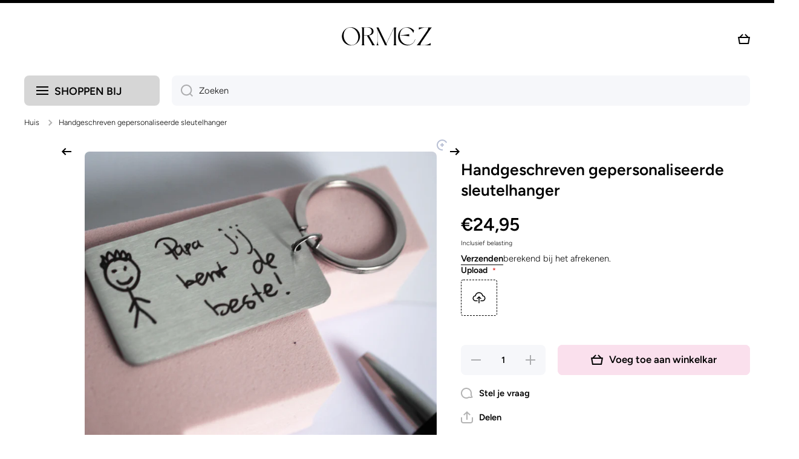

--- FILE ---
content_type: text/html; charset=utf-8
request_url: https://ormez.com/products/handgeschreven-gepersonaliseerde-sleutelhanger
body_size: 33224
content:
<!doctype html>
<html class="no-js" lang="nl" data-role="main">
  <head>
    <meta charset="utf-8">
    <meta http-equiv="X-UA-Compatible" content="IE=edge">
    <meta name="viewport" content="width=device-width,initial-scale=1">
    <meta name="theme-color" content="">
    <link rel="canonical" href="https://ormez.com/products/handgeschreven-gepersonaliseerde-sleutelhanger">
    <link rel="preconnect" href="https://cdn.shopify.com" crossorigin><link rel="preconnect" href="https://fonts.shopifycdn.com" crossorigin><title>
      Handgeschreven gepersonaliseerde sleutelhanger
 &ndash; Ormez.com</title>

    
      <meta name="description" content="Breng een uniek persoonlijk tintje aan je sleutelbos met onze gepersonaliseerde sleutelhanger, waar jouw eigen handschrift tot leven komt in prachtig gegraveerd detail. Stel je voor: elke keer dat je je sleutels pakt, word je begroet door de vertrouwde krullen en lijnen van jouw eigen handschrift of die van een van je ">
    

    

<meta property="og:site_name" content="Ormez.com">
<meta property="og:url" content="https://ormez.com/products/handgeschreven-gepersonaliseerde-sleutelhanger">
<meta property="og:title" content="Handgeschreven gepersonaliseerde sleutelhanger">
<meta property="og:type" content="product">
<meta property="og:description" content="Breng een uniek persoonlijk tintje aan je sleutelbos met onze gepersonaliseerde sleutelhanger, waar jouw eigen handschrift tot leven komt in prachtig gegraveerd detail. Stel je voor: elke keer dat je je sleutels pakt, word je begroet door de vertrouwde krullen en lijnen van jouw eigen handschrift of die van een van je "><meta property="og:image" content="http://ormez.com/cdn/shop/files/handgeschreven-1.gif?v=1710351325">
  <meta property="og:image:secure_url" content="https://ormez.com/cdn/shop/files/handgeschreven-1.gif?v=1710351325">
  <meta property="og:image:width" content="3456">
  <meta property="og:image:height" content="3456"><meta property="og:price:amount" content="24,95">
  <meta property="og:price:currency" content="EUR"><meta name="twitter:card" content="summary_large_image">
<meta name="twitter:title" content="Handgeschreven gepersonaliseerde sleutelhanger">
<meta name="twitter:description" content="Breng een uniek persoonlijk tintje aan je sleutelbos met onze gepersonaliseerde sleutelhanger, waar jouw eigen handschrift tot leven komt in prachtig gegraveerd detail. Stel je voor: elke keer dat je je sleutels pakt, word je begroet door de vertrouwde krullen en lijnen van jouw eigen handschrift of die van een van je ">

    <script src="//ormez.com/cdn/shop/t/61/assets/constants.js?v=58251544750838685771761349755" defer="defer"></script>
    <script src="//ormez.com/cdn/shop/t/61/assets/pubsub.js?v=158357773527763999511761349755" defer="defer"></script>
    <script src="//ormez.com/cdn/shop/t/61/assets/global.js?v=107020124636769360911761349755" defer="defer"></script>
    
    <script>window.performance && window.performance.mark && window.performance.mark('shopify.content_for_header.start');</script><meta name="google-site-verification" content="Wo29lRwLX3TCTXGsI7wbTzqEaLGN49OmU1z_uRz5dsk">
<meta name="facebook-domain-verification" content="kf6sjahqgsjjqsl4y94uf1xbhydhwg">
<meta id="shopify-digital-wallet" name="shopify-digital-wallet" content="/76291440978/digital_wallets/dialog">
<meta name="shopify-checkout-api-token" content="cd2a4008b09488e1ec6f54946d7ad29e">
<meta id="in-context-paypal-metadata" data-shop-id="76291440978" data-venmo-supported="false" data-environment="production" data-locale="nl_NL" data-paypal-v4="true" data-currency="EUR">
<link rel="alternate" type="application/json+oembed" href="https://ormez.com/products/handgeschreven-gepersonaliseerde-sleutelhanger.oembed">
<script async="async" src="/checkouts/internal/preloads.js?locale=nl-NL"></script>
<script id="shopify-features" type="application/json">{"accessToken":"cd2a4008b09488e1ec6f54946d7ad29e","betas":["rich-media-storefront-analytics"],"domain":"ormez.com","predictiveSearch":true,"shopId":76291440978,"locale":"nl"}</script>
<script>var Shopify = Shopify || {};
Shopify.shop = "0d4a7a-2.myshopify.com";
Shopify.locale = "nl";
Shopify.currency = {"active":"EUR","rate":"1.0"};
Shopify.country = "NL";
Shopify.theme = {"name":"Minion Bewerkt","id":189492658514,"schema_name":"Minion","schema_version":"4.0.1","theme_store_id":1571,"role":"main"};
Shopify.theme.handle = "null";
Shopify.theme.style = {"id":null,"handle":null};
Shopify.cdnHost = "ormez.com/cdn";
Shopify.routes = Shopify.routes || {};
Shopify.routes.root = "/";</script>
<script type="module">!function(o){(o.Shopify=o.Shopify||{}).modules=!0}(window);</script>
<script>!function(o){function n(){var o=[];function n(){o.push(Array.prototype.slice.apply(arguments))}return n.q=o,n}var t=o.Shopify=o.Shopify||{};t.loadFeatures=n(),t.autoloadFeatures=n()}(window);</script>
<script id="shop-js-analytics" type="application/json">{"pageType":"product"}</script>
<script defer="defer" async type="module" src="//ormez.com/cdn/shopifycloud/shop-js/modules/v2/client.init-shop-cart-sync_BHF27ruw.nl.esm.js"></script>
<script defer="defer" async type="module" src="//ormez.com/cdn/shopifycloud/shop-js/modules/v2/chunk.common_Dwaf6e9K.esm.js"></script>
<script type="module">
  await import("//ormez.com/cdn/shopifycloud/shop-js/modules/v2/client.init-shop-cart-sync_BHF27ruw.nl.esm.js");
await import("//ormez.com/cdn/shopifycloud/shop-js/modules/v2/chunk.common_Dwaf6e9K.esm.js");

  window.Shopify.SignInWithShop?.initShopCartSync?.({"fedCMEnabled":true,"windoidEnabled":true});

</script>
<script id="__st">var __st={"a":76291440978,"offset":3600,"reqid":"3978922a-8c98-48b8-be76-9725a5836b9e-1768794811","pageurl":"ormez.com\/products\/handgeschreven-gepersonaliseerde-sleutelhanger","u":"4673993ab81c","p":"product","rtyp":"product","rid":8788142424402};</script>
<script>window.ShopifyPaypalV4VisibilityTracking = true;</script>
<script id="captcha-bootstrap">!function(){'use strict';const t='contact',e='account',n='new_comment',o=[[t,t],['blogs',n],['comments',n],[t,'customer']],c=[[e,'customer_login'],[e,'guest_login'],[e,'recover_customer_password'],[e,'create_customer']],r=t=>t.map((([t,e])=>`form[action*='/${t}']:not([data-nocaptcha='true']) input[name='form_type'][value='${e}']`)).join(','),a=t=>()=>t?[...document.querySelectorAll(t)].map((t=>t.form)):[];function s(){const t=[...o],e=r(t);return a(e)}const i='password',u='form_key',d=['recaptcha-v3-token','g-recaptcha-response','h-captcha-response',i],f=()=>{try{return window.sessionStorage}catch{return}},m='__shopify_v',_=t=>t.elements[u];function p(t,e,n=!1){try{const o=window.sessionStorage,c=JSON.parse(o.getItem(e)),{data:r}=function(t){const{data:e,action:n}=t;return t[m]||n?{data:e,action:n}:{data:t,action:n}}(c);for(const[e,n]of Object.entries(r))t.elements[e]&&(t.elements[e].value=n);n&&o.removeItem(e)}catch(o){console.error('form repopulation failed',{error:o})}}const l='form_type',E='cptcha';function T(t){t.dataset[E]=!0}const w=window,h=w.document,L='Shopify',v='ce_forms',y='captcha';let A=!1;((t,e)=>{const n=(g='f06e6c50-85a8-45c8-87d0-21a2b65856fe',I='https://cdn.shopify.com/shopifycloud/storefront-forms-hcaptcha/ce_storefront_forms_captcha_hcaptcha.v1.5.2.iife.js',D={infoText:'Beschermd door hCaptcha',privacyText:'Privacy',termsText:'Voorwaarden'},(t,e,n)=>{const o=w[L][v],c=o.bindForm;if(c)return c(t,g,e,D).then(n);var r;o.q.push([[t,g,e,D],n]),r=I,A||(h.body.append(Object.assign(h.createElement('script'),{id:'captcha-provider',async:!0,src:r})),A=!0)});var g,I,D;w[L]=w[L]||{},w[L][v]=w[L][v]||{},w[L][v].q=[],w[L][y]=w[L][y]||{},w[L][y].protect=function(t,e){n(t,void 0,e),T(t)},Object.freeze(w[L][y]),function(t,e,n,w,h,L){const[v,y,A,g]=function(t,e,n){const i=e?o:[],u=t?c:[],d=[...i,...u],f=r(d),m=r(i),_=r(d.filter((([t,e])=>n.includes(e))));return[a(f),a(m),a(_),s()]}(w,h,L),I=t=>{const e=t.target;return e instanceof HTMLFormElement?e:e&&e.form},D=t=>v().includes(t);t.addEventListener('submit',(t=>{const e=I(t);if(!e)return;const n=D(e)&&!e.dataset.hcaptchaBound&&!e.dataset.recaptchaBound,o=_(e),c=g().includes(e)&&(!o||!o.value);(n||c)&&t.preventDefault(),c&&!n&&(function(t){try{if(!f())return;!function(t){const e=f();if(!e)return;const n=_(t);if(!n)return;const o=n.value;o&&e.removeItem(o)}(t);const e=Array.from(Array(32),(()=>Math.random().toString(36)[2])).join('');!function(t,e){_(t)||t.append(Object.assign(document.createElement('input'),{type:'hidden',name:u})),t.elements[u].value=e}(t,e),function(t,e){const n=f();if(!n)return;const o=[...t.querySelectorAll(`input[type='${i}']`)].map((({name:t})=>t)),c=[...d,...o],r={};for(const[a,s]of new FormData(t).entries())c.includes(a)||(r[a]=s);n.setItem(e,JSON.stringify({[m]:1,action:t.action,data:r}))}(t,e)}catch(e){console.error('failed to persist form',e)}}(e),e.submit())}));const S=(t,e)=>{t&&!t.dataset[E]&&(n(t,e.some((e=>e===t))),T(t))};for(const o of['focusin','change'])t.addEventListener(o,(t=>{const e=I(t);D(e)&&S(e,y())}));const B=e.get('form_key'),M=e.get(l),P=B&&M;t.addEventListener('DOMContentLoaded',(()=>{const t=y();if(P)for(const e of t)e.elements[l].value===M&&p(e,B);[...new Set([...A(),...v().filter((t=>'true'===t.dataset.shopifyCaptcha))])].forEach((e=>S(e,t)))}))}(h,new URLSearchParams(w.location.search),n,t,e,['guest_login'])})(!0,!0)}();</script>
<script integrity="sha256-4kQ18oKyAcykRKYeNunJcIwy7WH5gtpwJnB7kiuLZ1E=" data-source-attribution="shopify.loadfeatures" defer="defer" src="//ormez.com/cdn/shopifycloud/storefront/assets/storefront/load_feature-a0a9edcb.js" crossorigin="anonymous"></script>
<script data-source-attribution="shopify.dynamic_checkout.dynamic.init">var Shopify=Shopify||{};Shopify.PaymentButton=Shopify.PaymentButton||{isStorefrontPortableWallets:!0,init:function(){window.Shopify.PaymentButton.init=function(){};var t=document.createElement("script");t.src="https://ormez.com/cdn/shopifycloud/portable-wallets/latest/portable-wallets.nl.js",t.type="module",document.head.appendChild(t)}};
</script>
<script data-source-attribution="shopify.dynamic_checkout.buyer_consent">
  function portableWalletsHideBuyerConsent(e){var t=document.getElementById("shopify-buyer-consent"),n=document.getElementById("shopify-subscription-policy-button");t&&n&&(t.classList.add("hidden"),t.setAttribute("aria-hidden","true"),n.removeEventListener("click",e))}function portableWalletsShowBuyerConsent(e){var t=document.getElementById("shopify-buyer-consent"),n=document.getElementById("shopify-subscription-policy-button");t&&n&&(t.classList.remove("hidden"),t.removeAttribute("aria-hidden"),n.addEventListener("click",e))}window.Shopify?.PaymentButton&&(window.Shopify.PaymentButton.hideBuyerConsent=portableWalletsHideBuyerConsent,window.Shopify.PaymentButton.showBuyerConsent=portableWalletsShowBuyerConsent);
</script>
<script data-source-attribution="shopify.dynamic_checkout.cart.bootstrap">document.addEventListener("DOMContentLoaded",(function(){function t(){return document.querySelector("shopify-accelerated-checkout-cart, shopify-accelerated-checkout")}if(t())Shopify.PaymentButton.init();else{new MutationObserver((function(e,n){t()&&(Shopify.PaymentButton.init(),n.disconnect())})).observe(document.body,{childList:!0,subtree:!0})}}));
</script>
<script id='scb4127' type='text/javascript' async='' src='https://ormez.com/cdn/shopifycloud/privacy-banner/storefront-banner.js'></script><link id="shopify-accelerated-checkout-styles" rel="stylesheet" media="screen" href="https://ormez.com/cdn/shopifycloud/portable-wallets/latest/accelerated-checkout-backwards-compat.css" crossorigin="anonymous">
<style id="shopify-accelerated-checkout-cart">
        #shopify-buyer-consent {
  margin-top: 1em;
  display: inline-block;
  width: 100%;
}

#shopify-buyer-consent.hidden {
  display: none;
}

#shopify-subscription-policy-button {
  background: none;
  border: none;
  padding: 0;
  text-decoration: underline;
  font-size: inherit;
  cursor: pointer;
}

#shopify-subscription-policy-button::before {
  box-shadow: none;
}

      </style>
<script id="sections-script" data-sections="main-product,footer" defer="defer" src="//ormez.com/cdn/shop/t/61/compiled_assets/scripts.js?v=1401"></script>
<script>window.performance && window.performance.mark && window.performance.mark('shopify.content_for_header.end');</script>

    
    <style data-shopify>    
      @font-face {
  font-family: Figtree;
  font-weight: 300;
  font-style: normal;
  font-display: swap;
  src: url("//ormez.com/cdn/fonts/figtree/figtree_n3.e4cc0323f8b9feb279bf6ced9d868d88ce80289f.woff2") format("woff2"),
       url("//ormez.com/cdn/fonts/figtree/figtree_n3.db79ac3fb83d054d99bd79fccf8e8782b5cf449e.woff") format("woff");
}

@font-face {
  font-family: Figtree;
  font-weight: 600;
  font-style: normal;
  font-display: swap;
  src: url("//ormez.com/cdn/fonts/figtree/figtree_n6.9d1ea52bb49a0a86cfd1b0383d00f83d3fcc14de.woff2") format("woff2"),
       url("//ormez.com/cdn/fonts/figtree/figtree_n6.f0fcdea525a0e47b2ae4ab645832a8e8a96d31d3.woff") format("woff");
}

@font-face {
  font-family: Figtree;
  font-weight: 300;
  font-style: italic;
  font-display: swap;
  src: url("//ormez.com/cdn/fonts/figtree/figtree_i3.914abbe7a583759f0a18bf02652c9ee1f4bb1c6d.woff2") format("woff2"),
       url("//ormez.com/cdn/fonts/figtree/figtree_i3.3d7354f07ddb3c61082efcb69896c65d6c00d9fa.woff") format("woff");
}

      @font-face {
  font-family: Figtree;
  font-weight: 600;
  font-style: italic;
  font-display: swap;
  src: url("//ormez.com/cdn/fonts/figtree/figtree_i6.702baae75738b446cfbed6ac0d60cab7b21e61ba.woff2") format("woff2"),
       url("//ormez.com/cdn/fonts/figtree/figtree_i6.6b8dc40d16c9905d29525156e284509f871ce8f9.woff") format("woff");
}

      @font-face {
  font-family: Figtree;
  font-weight: 600;
  font-style: normal;
  font-display: swap;
  src: url("//ormez.com/cdn/fonts/figtree/figtree_n6.9d1ea52bb49a0a86cfd1b0383d00f83d3fcc14de.woff2") format("woff2"),
       url("//ormez.com/cdn/fonts/figtree/figtree_n6.f0fcdea525a0e47b2ae4ab645832a8e8a96d31d3.woff") format("woff");
}

    
      :root {
    	--duration-short: .2s;
        --duration-medium: .3s;
    	--duration-large: .5s;
    	--animation-bezier: ease;
    	--zoom-animation-bezier: cubic-bezier(.15,.75,.5,1);
    
        --animation-type: cubic-bezier(0, 0, 0.3, 1);
        --animation-time: .5s;

        --product-thumbnail_move-up: 0.35s;
        --product-thumbnail_move-up_type: linear;
        --product-thumbnail-button_opacity_hover: 0.15s;
        --product-thumbnail-button_opacity_over: 0.3s;
        --product-thumbnail-button_opacity_type: linear;
        --product-thumbnail-button_move: 0.35s;
        --product-thumbnail-button_move_type: linear;

        --font-heading-family: Figtree, sans-serif;
        --font-heading-style: normal;
        --font-heading-weight: 600;
    
        --font-body-family: Figtree, sans-serif;
        --font-body-style: normal;
        --font-body-weight: 300;
    	--font-body-bold-weight: 600;
    	--font-button-weight: 600;
    
    	--font-heading-scale: 1.1;
        --font-body-scale: 1.05;
    
        --font-body-size: calc(16px * var(--font-body-scale));
        --font-body-line-height: 130%;
        --font-body2-size: calc(14px * var(--font-body-scale));
        --font-body2-line-height: 130%;
        --font-body3-size: calc(12px * var(--font-body-scale));
        --font-body3-line-height: 130%;
        --font-body4-size: calc(10px * var(--font-body-scale));
        --font-body4-line-height: 130%;

        --color-body-background: #fff;
        --color-secondary-background: #F6F7FA;
      	--color-section-background: var(--color-secondary-background);--color-simple-dropdown: #ffffff;
    	--color-vertical-menu-dropdown: #ffffff;

        --color-base:#000000;
    	--color-base-rgb: 0, 0, 0;
        --color-accent:#fae0ed;
        --color-subheading: var(--color-accent);
        --color-text-link:#0077FC;

        --color-price: #000000;
        --color-old-price: #000000;
        --color-lines-borders: rgba(0, 0, 0, 0.3);
        --color-input-background: #F6F7FA;
        --color-input-text: #000000;
        --color-input-background-active: var(--color-body-background);
        --opacity-icons: 0.3;

    	--mobile-focus-color: rgba(0, 0, 0, 0.04);

    	--shadow: 0px 4px 20px rgba(22, 19, 69, 0.13);
        --card-price-size: calc(18px * var(--font-heading-scale));--auto-text-color-button-light:#ffffff;
    	--auto-text-color-button-dark:var(--color-base);
    	--auto-input-color-active-border-light: rgba(255,255,255,0.3);
    	--auto-input-color-active-border-dark:rgba(var(--color-base-rgb),0.3);--auto-text-color-input-light:#ffffff;
    	--auto-text-color-input-dark:var(--color-input-text);--auto-text-color-accent: 
var(--color-base)
;--auto-text-color--with-base-color: #ffffff;--radius: 8px;
    	--radius-input: 8px;
    	--radius-button: 8px;
    	--radius-badge:3px;
    	--radius-checkbox:4px;
        --radius-menu: 8px;

        --color-badge-1:#000000;--color-badge-1-text: var(--auto-text-color-button-light);--color-badge-2:#ef6c00;--color-badge-2-text: var(--auto-text-color-button-light);--color-badge-3:#000000;--color-badge-3-text: var(--auto-text-color-button-light);--color-free-delivery-bar: #fae0ed;
      
    	--color-error: #F51000;
    
        --form_field-height: 50px;
        
        --page-width: 1400px;
        --page-padding: 20px;
        --page-padding-tablet: 20px;
        --page-padding-phone: 20px;

        --sections-top-spacing:90px;
    	--sections-top-spacing-mobile:80px;
		--sections-top-spacing--medium:70px;
    	--sections-top-spacing--medium-mobile:60px;
		--sections-top-spacing--small:40px;
    	--sections-top-spacing--small-mobile:40px;

        --padding1: 10px;
        --padding2: 20px;
        --padding3: 30px;
        --padding4: 40px;
    	--padding5: 60px;
        --padding-auto: 20px;
      }

      *,
      *::before,
      *::after {
      	box-sizing: border-box;
      }
      html {
        box-sizing: border-box;
        height: 100%;
     	-webkit-tap-highlight-color: transparent;
    	scroll-behavior: smooth;
      }
      body {
        display: grid;
        grid-template-rows: auto auto 1fr auto;
        grid-template-columns: 100%;
        min-height: 100%;
        margin: 0;
        font-size: var(--font-body-size);
        line-height: var(--font-body-line-height);
        color: var(--color-base);
    	background: var(--color-body-background);
        font-family: var(--font-body-family);
        font-style: var(--font-body-style);
        font-weight: var(--font-body-weight);
        -webkit-text-size-adjust: none;
    	text-size-adjust: none;
    	overflow-x: hidden;
      }.btn,
      .btn-color{
        --background: var(--color-accent);--color: var(--auto-text-color-button-dark);
    	--fill: var(--auto-text-color-button-dark);}.btn--secondary{
        --background: var(--color-base);--color: var(--auto-text-color-button-light);
    	--fill: var(--auto-text-color-button-light);}.btn.checkout-button-color,
      .btn.product-form__submit,
      .btn.btn--add-to-cart{
        --background: #fae0ed;--color: var(--auto-text-color-button-dark);
    	--fill: var(--auto-text-color-button-dark);}.btn.btn-quickview-color{
        --background: #FFFFFF;--color: var(--auto-text-color-button-dark);
    	--fill: var(--auto-text-color-button-dark);}

      
    
    .visually-hidden {
      position: absolute!important;
      overflow: hidden;
      margin: -1px;
      border: 0;
      clip: rect(0 0 0 0);
      word-wrap: normal!important;
    }
    .visually-hidden:not(:focus),
    .visually-hidden:not(:focus-visible){
      width: 1px;
      height: 1px;
      padding: 0;
    }
    .announcement-bar{
      opacity:0;
    }
    .popup-modal{
      display: none;
    }.js #MainContent{
      opacity:0;
      transition: opacity 1s var(--animation-bezier);
    }
    .js.dom-loaded #MainContent{
      opacity:1;
    }.js img.image-show--fadein{
      opacity:0;
      transition: opacity 1s var(--animation-bezier);
    }
    .js img.image-show--fadein.image-loaded{
      opacity: 1;
    }</style>

    <link href="//ormez.com/cdn/shop/t/61/assets/base.css?v=97926260068929440841761349755" rel="stylesheet" type="text/css" media="all" />
    
<link rel="preload" as="font" href="//ormez.com/cdn/fonts/figtree/figtree_n3.e4cc0323f8b9feb279bf6ced9d868d88ce80289f.woff2" type="font/woff2" crossorigin><link rel="preload" as="font" href="//ormez.com/cdn/fonts/figtree/figtree_n6.9d1ea52bb49a0a86cfd1b0383d00f83d3fcc14de.woff2" type="font/woff2" crossorigin><link rel="stylesheet" href="//ormez.com/cdn/shop/t/61/assets/component-predictive-search.css?v=56809426218578757611761349755" media="print" onload="this.media='all'"><script>
      document.documentElement.className = document.documentElement.className.replace('no-js', 'js');
      if (Shopify.designMode) {
        document.documentElement.classList.add('shopify-design-mode');
      }
      document.addEventListener("DOMContentLoaded", function(event) {
        document.documentElement.classList.add('dom-loaded');
        setTimeout(function(){document.querySelector('footer').classList.add('footer-loaded')}, 700);
      });
    </script>
  <!-- BEGIN app block: shopify://apps/king-product-options-variant/blocks/app-embed/ce104259-52b1-4720-9ecf-76b34cae0401 -->
    
        <!-- BEGIN app snippet: option.v1 --><link href="//cdn.shopify.com/extensions/019b4e43-a383-7f0c-979c-7303d462adcd/king-product-options-variant-70/assets/ymq-option.css" rel="stylesheet" type="text/css" media="all" />
<link async href='https://option.ymq.cool/option/bottom.css' rel='stylesheet'> 
<style id="ymq-jsstyle"></style>
<script data-asyncLoad='asyncLoad' data-mbAt2ktK3Dmszf6K="mbAt2ktK3Dmszf6K">
    window.best_option = window.best_option || {}; 

    best_option.shop = `0d4a7a-2.myshopify.com`; 

    best_option.page = `product`; 

    best_option.ymq_option_branding = {}; 
      
        best_option.ymq_option_branding = {"button":{"--button-background-checked-color":"#000000","--button-background-color":"#FFFFFF","--button-background-disabled-color":"#FFFFFF","--button-border-checked-color":"#000000","--button-border-color":"#000000","--button-border-disabled-color":"#000000","--button-font-checked-color":"#FFFFFF","--button-font-disabled-color":"#cccccc","--button-font-color":"#000000","--button-border-radius":"4","--button-font-size":"16","--button-line-height":"20","--button-margin-l-r":"4","--button-margin-u-d":"4","--button-padding-l-r":"16","--button-padding-u-d":"10"},"radio":{"--radio-border-color":"#BBC1E1","--radio-border-checked-color":"#BBC1E1","--radio-border-disabled-color":"#BBC1E1","--radio-border-hover-color":"#BBC1E1","--radio-background-color":"#FFFFFF","--radio-background-checked-color":"#275EFE","--radio-background-disabled-color":"#E1E6F9","--radio-background-hover-color":"#FFFFFF","--radio-inner-color":"#E1E6F9","--radio-inner-checked-color":"#FFFFFF","--radio-inner-disabled-color":"#FFFFFF"},"input":{"--input-background-checked-color":"#FFFFFF","--input-background-color":"#FFFFFF","--input-border-checked-color":"#000000","--input-border-color":"#717171","--input-font-checked-color":"#000000","--input-font-color":"#000000","--input-border-radius":"4","--input-font-size":"14","--input-padding-l-r":"16","--input-padding-u-d":"9","--input-width":"100","--input-max-width":"400"},"select":{"--select-border-color":"#000000","--select-border-checked-color":"#000000","--select-background-color":"#FFFFFF","--select-background-checked-color":"#FFFFFF","--select-font-color":"#000000","--select-font-checked-color":"#000000","--select-option-background-color":"#FFFFFF","--select-option-background-checked-color":"#F5F9FF","--select-option-background-disabled-color":"#FFFFFF","--select-option-font-color":"#000000","--select-option-font-checked-color":"#000000","--select-option-font-disabled-color":"#CCCCCC","--select-padding-u-d":"9","--select-padding-l-r":"16","--select-option-padding-u-d":"9","--select-option-padding-l-r":"16","--select-width":"100","--select-max-width":"400","--select-font-size":"14","--select-border-radius":"0"},"multiple":{"--multiple-background-color":"#F5F9FF","--multiple-font-color":"#000000","--multiple-padding-u-d":"2","--multiple-padding-l-r":"8","--multiple-font-size":"12","--multiple-border-radius":"0"},"img":{"--img-border-color":"#E1E1E1","--img-border-checked-color":"#000000","--img-border-disabled-color":"#000000","--img-width":"50","--img-height":"50","--img-margin-u-d":"2","--img-margin-l-r":"2","--img-border-radius":"4"},"upload":{"--upload-background-color":"#409EFF","--upload-font-color":"#FFFFFF","--upload-border-color":"#409EFF","--upload-padding-u-d":"12","--upload-padding-l-r":"20","--upload-font-size":"12","--upload-border-radius":"4"},"cart":{"--cart-border-color":"#000000","--buy-border-color":"#000000","--cart-border-hover-color":"#000000","--buy-border-hover-color":"#000000","--cart-background-color":"#000000","--buy-background-color":"#000000","--cart-background-hover-color":"#000000","--buy-background-hover-color":"#000000","--cart-font-color":"#FFFFFF","--buy-font-color":"#FFFFFF","--cart-font-hover-color":"#FFFFFF","--buy-font-hover-color":"#FFFFFF","--cart-padding-u-d":"12","--cart-padding-l-r":"16","--buy-padding-u-d":"12","--buy-padding-l-r":"16","--cart-margin-u-d":"4","--cart-margin-l-r":"0","--buy-margin-u-d":"4","--buy-margin-l-r":"0","--cart-width":"100","--cart-max-width":"800","--buy-width":"100","--buy-max-width":"800","--cart-font-size":"14","--cart-border-radius":"0","--buy-font-size":"14","--buy-border-radius":"0"},"quantity":{"--quantity-border-color":"#A6A3A3","--quantity-font-color":"#000000","--quantity-background-color":"#FFFFFF","--quantity-width":"150","--quantity-height":"40","--quantity-font-size":"14","--quantity-border-radius":"0"},"global":{"--global-title-color":"#000000","--global-help-color":"#000000","--global-error-color":"#DC3545","--global-title-font-size":"14","--global-help-font-size":"12","--global-error-font-size":"12","--global-margin-top":"0","--global-margin-bottom":"20","--global-margin-left":"0","--global-margin-right":"0","--global-title-margin-top":"0","--global-title-margin-bottom":"5","--global-title-margin-left":"0","--global-title-margin-right":"0","--global-help-margin-top":"5","--global-help-margin-bottom":"0","--global-help-margin-left":"0","--global-help-margin-right":"0","--global-error-margin-top":"5","--global-error-margin-bottom":"0","--global-error-margin-left":"0","--global-error-margin-right":"0"},"discount":{"--new-discount-normal-color":"#1878B9","--new-discount-error-color":"#E22120","--new-discount-layout":"flex-end"},"lan":{"require":"This is a required field.","email":"Please enter a valid email address.","phone":"Please enter the correct phone.","number":"Please enter an number.","integer":"Please enter an integer.","min_char":"Please enter no less than %s characters.","max_char":"Please enter no more than %s characters.","max_s":"Please choose less than %s options.","min_s":"Please choose more than %s options.","total_s":"Please choose %s options.","min":"Please enter no less than %s.","max":"Please enter no more than %s.","currency":"EUR","sold_out":"sold out","please_choose":"Please choose","add_to_cart":"ADD TO CART","buy_it_now":"BUY IT NOW","add_price_text":"Selection will add %s to the price","discount_code":"Discount code","application":"Apply","discount_error1":"Enter a valid discount code","discount_error2":"discount code isn't valid for the items in your cart"},"price":{"--price-border-color":"#000000","--price-background-color":"#FFFFFF","--price-font-color":"#000000","--price-price-font-color":"#03de90","--price-padding-u-d":"9","--price-padding-l-r":"16","--price-width":"100","--price-max-width":"400","--price-font-size":"14","--price-border-radius":"0"},"extra":{"is_show":"0","plan":"0","quantity-box":"0","price-value":"3,4,15,6,16,7","variant-original-margin-bottom":"15","strong-dorp-down":0,"radio-unchecked":"0","close-cart-rate":1,"automic-swatch-ajax":1,"img-option-bigger":0,"add-button-reload":1,"version":200,"img_cdn":1,"show_wholesale_pricing_fixed":0,"real-time-upload":1,"buy-now-new":1,"option_value_split":", ","form-box-new":1,"open-theme-ajax-cart":"0","open-theme-buy-now":"0"}}; 
     
        
    best_option.product = {"id":8788142424402,"title":"Handgeschreven gepersonaliseerde sleutelhanger","handle":"handgeschreven-gepersonaliseerde-sleutelhanger","description":"\u003cdiv class=\"flex-1 overflow-hidden\" data-mce-fragment=\"1\"\u003e\n\u003cdiv class=\"react-scroll-to-bottom--css-arcii-79elbk h-full\" data-mce-fragment=\"1\"\u003e\n\u003cdiv class=\"react-scroll-to-bottom--css-arcii-1n7m0yu\" data-mce-fragment=\"1\"\u003e\n\u003cdiv class=\"flex flex-col text-sm pb-9\" data-mce-fragment=\"1\"\u003e\n\u003cdiv data-testid=\"conversation-turn-7\" class=\"w-full text-token-text-primary\" data-mce-fragment=\"1\"\u003e\n\u003cdiv class=\"px-4 py-2 justify-center text-base md:gap-6 m-auto\" data-mce-fragment=\"1\"\u003e\n\u003cdiv class=\"flex flex-1 text-base mx-auto gap-3 md:px-5 lg:px-1 xl:px-5 md:max-w-3xl lg:max-w-[40rem] xl:max-w-[48rem] group final-completion\" data-mce-fragment=\"1\"\u003e\n\u003cdiv class=\"relative flex w-full flex-col agent-turn\" data-mce-fragment=\"1\"\u003e\n\u003cdiv class=\"flex-col gap-1 md:gap-3\" data-mce-fragment=\"1\"\u003e\n\u003cdiv class=\"flex flex-grow flex-col max-w-full\" data-mce-fragment=\"1\"\u003e\n\u003cdiv class=\"min-h-[20px] text-message flex flex-col items-start gap-3 whitespace-pre-wrap break-words [.text-message+\u0026amp;]:mt-5 overflow-x-auto\" data-message-id=\"44eb3007-0cb7-4839-9780-18b5f120f2a2\" data-message-author-role=\"assistant\" data-mce-fragment=\"1\"\u003e\n\u003cdiv class=\"markdown prose w-full break-words dark:prose-invert light\" data-mce-fragment=\"1\"\u003e\n\u003cp data-mce-fragment=\"1\"\u003eBreng een uniek persoonlijk tintje aan je sleutelbos met onze gepersonaliseerde sleutelhanger, waar jouw eigen handschrift tot leven komt in prachtig gegraveerd detail.\u003c\/p\u003e\n\u003cp data-mce-fragment=\"1\"\u003eStel je voor: elke keer dat je je sleutels pakt, word je begroet door de vertrouwde krullen en lijnen van jouw eigen handschrift of die van een van je geliefdes? Het is niet alleen een sleutelhanger; het is een intiem stukje van jou, vastgelegd in tijdloos gravurewerk.\u003c\/p\u003e\n\u003cp data-mce-fragment=\"1\"\u003eOf je nu kiest voor een naam, een speciale datum, een inspirerende quote of een liefdevolle boodschap, onze vakmensen zullen jouw handschrift met uiterste precisie graveren, waardoor elke sleutelhanger een uniek kunstwerk wordt.\u003c\/p\u003e\n\u003cp data-mce-fragment=\"1\"\u003eGemaakt van hoogwaardige materialen, belooft deze sleutelhanger niet alleen stijl, maar ook duurzaamheid en langdurige schoonheid. Het is niet alleen een accessoire; het is een persoonlijk statement, een uitdrukking van jouw unieke identiteit en sentiment.\u003c\/p\u003e\n\u003cp data-mce-fragment=\"1\"\u003eOf het nu gaat om een cadeau voor een dierbare of een traktatie voor jezelf, onze gepersonaliseerde sleutelhanger zal ongetwijfeld bewondering oogsten en een glimlach op ieders gezicht toveren.\u003c\/p\u003e\n\u003cp data-mce-fragment=\"1\"\u003eDus waar wacht je nog op? Maak jouw sleutelbos persoonlijk en betekenisvol met onze prachtige gepersonaliseerde sleutelhanger, waar jouw handschrift een blijvende indruk achterlaat.\u003cstrong\u003e\u003c\/strong\u003e\u003c\/p\u003e\n\u003cp data-mce-fragment=\"1\"\u003e \u003c\/p\u003e\n\u003cp data-mce-fragment=\"1\"\u003e\u003cstrong\u003eAl onze gepersonaliseerde artikelen komen in een mooie cadeaubox!\u003c\/strong\u003e\u003c\/p\u003e\n\u003c\/div\u003e\n\u003c\/div\u003e\n\u003c\/div\u003e\n\u003c\/div\u003e\n\u003c\/div\u003e\n\u003c\/div\u003e\n\u003c\/div\u003e\n\u003c\/div\u003e\n\u003c\/div\u003e\n\u003c\/div\u003e\n\u003c\/div\u003e\n\u003c\/div\u003e\n\u003cdiv class=\"w-full pt-2 md:pt-0 dark:border-white\/20 md:border-transparent md:dark:border-transparent md:w-[calc(100%-.5rem)]\" data-mce-fragment=\"1\"\u003e\u003cform class=\"stretch mx-2 flex flex-row gap-3 last:mb-2 md:mx-4 md:last:mb-6 lg:mx-auto lg:max-w-2xl xl:max-w-3xl\" data-mce-fragment=\"1\"\u003e\n\u003cdiv class=\"relative flex h-full flex-1 flex-col\" data-mce-fragment=\"1\"\u003e\n\u003cdiv class=\"flex w-full items-center\" data-mce-fragment=\"1\"\u003e\u003cbr\u003e\u003c\/div\u003e\n\u003cdiv class=\"flex w-full items-center\" data-mce-fragment=\"1\"\u003e\u003c\/div\u003e\n\u003cdiv class=\"flex w-full items-center\" data-mce-fragment=\"1\"\u003e\n\u003cp dir=\"ltr\"\u003eGepersonaliseerde cadeaus zijn uniek en speciaal op maat gemaakt om de ontvanger echt te verrassen en een bijzonder gevoel te geven. In plaats van een standaard cadeau, is een gepersonaliseerd cadeau afgestemd op de persoonlijke voorkeuren, hobby's, herinneringen of relaties van de ontvanger. Hier zijn een paar kenmerken en voorbeelden van gepersonaliseerde cadeaus:\u003c\/p\u003e\n\u003cp dir=\"ltr\"\u003e \u003c\/p\u003e\n\u003ch3 dir=\"ltr\"\u003eKenmerken van Gepersonaliseerde Cadeaus\u003c\/h3\u003e\n\u003col\u003e\n\u003cli\u003e\n\u003cstrong\u003eUniek en Persoonlijk\u003c\/strong\u003e: Elk cadeau wordt aangepast met specifieke details die relevant zijn voor de ontvanger, zoals namen, data, speciale boodschappen of foto's.\u003c\/li\u003e\n\u003cli\u003e\n\u003cstrong\u003eCreatief en Doordacht\u003c\/strong\u003e: De extra aandacht en moeite die worden gestoken in het personaliseren, laten zien dat je echt om de ontvanger geeft.\u003c\/li\u003e\n\u003cli\u003e\n\u003cstrong\u003eGeschikt voor Elke Gelegenheid\u003c\/strong\u003e: Of het nu gaat om verjaardagen, jubilea, bruiloften, geboortes, Vaderdag of Moederdag, gepersonaliseerde cadeaus zijn altijd geschikt en gewaardeerd.\u003c\/li\u003e\n\u003cli\u003e\n\u003cstrong\u003eEmotionele Waarde\u003c\/strong\u003e: Deze geschenken dragen vaak een emotionele lading, omdat ze herinneringen vastleggen of een speciale betekenis hebben.\u003c\/li\u003e\n\u003c\/ol\u003e\n\u003cp\u003e \u003c\/p\u003e\n\u003ch3 dir=\"ltr\"\u003eVoorbeelden van Gepersonaliseerde Cadeaus\u003c\/h3\u003e\n\u003col\u003e\n\u003cli dir=\"ltr\" role=\"presentation\"\u003e\n\u003cstrong\u003eGepersonaliseerde Sieraden\u003c\/strong\u003e: Kettingen, armbanden of ringen met gegraveerde namen, initialen of speciale data.\u003c\/li\u003e\n\u003cli dir=\"ltr\" role=\"presentation\"\u003e\n\u003cstrong\u003eGepersonaliseerde Sleutelhangers\u003c\/strong\u003e: Sleutelhangers gegraveerd met namen, speciale data of kleine symbolen die gezamenlijke herinneringen, reizen of speciale momenten vertegenwoordigen.\u003c\/li\u003e\n\u003cli dir=\"ltr\" role=\"presentation\"\u003e\n\u003cstrong\u003eGepersonaliseerde bedankjes\u003c\/strong\u003e: Trouw bedankjes, afscheids bedankjes, verjaardags bedankjes.\u003c\/li\u003e\n\u003cli dir=\"ltr\" role=\"presentation\"\u003e\n\u003cstrong\u003ePersonalisering \u003c\/strong\u003evan Alledaagse Voorwerpen: Telefoonhoesjes, sleutelhangers, notitieboekjes of pennen die gepersonaliseerd zijn.\u003c\/li\u003e\n\u003c\/ol\u003e\n\u003cp\u003e \u003c\/p\u003e\n\u003ch3 dir=\"ltr\"\u003eSpecifieke Gelegenheden voor Gepersonaliseerde Cadeaus\u003c\/h3\u003e\n\u003cul\u003e\n\u003cli dir=\"ltr\" aria-level=\"1\"\u003e\n\u003cp dir=\"ltr\" role=\"presentation\"\u003e\u003cstrong\u003eVaderdag en Moederdag\u003c\/strong\u003e: Een gepersonaliseerd Vaderdag of Moederdag cadeau, zoals een gegraveerde sleutelhanger, fotolijst met een speciale boodschap, of persoonlijke sieraden, maakt deze dagen extra bijzonder en toont de waardering voor je ouders op een unieke manier.\u003c\/p\u003e\n\u003c\/li\u003e\n\u003c\/ul\u003e\n\u003cp\u003e \u003c\/p\u003e\n\u003ch3 dir=\"ltr\"\u003eWaarom Kiezen voor Gepersonaliseerde Cadeaus?\u003c\/h3\u003e\n\u003col\u003e\n\u003cli dir=\"ltr\" role=\"presentation\"\u003e\n\u003cstrong\u003eBlijvende Herinnering\u003c\/strong\u003e: Ze blijven vaak langer in gebruik en herinneren de ontvanger aan de gever en de speciale gelegenheid.\u003c\/li\u003e\n\u003cli dir=\"ltr\" role=\"presentation\"\u003e\n\u003cstrong\u003eUniekheid\u003c\/strong\u003e: De kans dat iemand anders precies hetzelfde cadeau heeft gegeven, is minimaal.\u003c\/li\u003e\n\u003cli dir=\"ltr\" role=\"presentation\"\u003e\n\u003cstrong\u003eDiepe Betekenis\u003c\/strong\u003e: Ze tonen aan dat je tijd en moeite hebt gestoken in het vinden of maken van een cadeau dat echt bij de ontvanger past.\u003c\/li\u003e\n\u003c\/ol\u003e\n\u003cp\u003e \u003c\/p\u003e\n\u003cp dir=\"ltr\"\u003eGepersonaliseerde cadeaus zijn een geweldige manier om je waardering, liefde en zorg voor iemand te tonen. Ze voegen een extra laag van attentheid en betekenis toe aan het geven van geschenken, en zijn perfect voor elke gelegenheid, vooral als persoonlijke cadeaus voor Vaderdag en Moederdag.\u003c\/p\u003e\n\u003c\/div\u003e\n\u003c\/div\u003e\n\u003c\/form\u003e\u003c\/div\u003e","published_at":"2024-03-13T18:35:20+01:00","created_at":"2024-03-13T18:35:20+01:00","vendor":"Ormez","type":"sleutelhanger","tags":["gepersonaliseerd"],"price":2495,"price_min":2495,"price_max":2495,"available":true,"price_varies":false,"compare_at_price":null,"compare_at_price_min":0,"compare_at_price_max":0,"compare_at_price_varies":false,"variants":[{"id":47818399154514,"title":"Default Title","option1":"Default Title","option2":null,"option3":null,"sku":"","requires_shipping":true,"taxable":true,"featured_image":null,"available":true,"name":"Handgeschreven gepersonaliseerde sleutelhanger","public_title":null,"options":["Default Title"],"price":2495,"weight":0,"compare_at_price":null,"inventory_management":null,"barcode":"","requires_selling_plan":false,"selling_plan_allocations":[]}],"images":["\/\/ormez.com\/cdn\/shop\/files\/handgeschreven-1.gif?v=1710351325","\/\/ormez.com\/cdn\/shop\/files\/handgeschreven-2.gif?v=1710351325"],"featured_image":"\/\/ormez.com\/cdn\/shop\/files\/handgeschreven-1.gif?v=1710351325","options":["Title"],"media":[{"alt":null,"id":45054608474450,"position":1,"preview_image":{"aspect_ratio":1.0,"height":3456,"width":3456,"src":"\/\/ormez.com\/cdn\/shop\/files\/handgeschreven-1.gif?v=1710351325"},"aspect_ratio":1.0,"height":3456,"media_type":"image","src":"\/\/ormez.com\/cdn\/shop\/files\/handgeschreven-1.gif?v=1710351325","width":3456},{"alt":null,"id":45054608507218,"position":2,"preview_image":{"aspect_ratio":1.0,"height":3456,"width":3456,"src":"\/\/ormez.com\/cdn\/shop\/files\/handgeschreven-2.gif?v=1710351325"},"aspect_ratio":1.0,"height":3456,"media_type":"image","src":"\/\/ormez.com\/cdn\/shop\/files\/handgeschreven-2.gif?v=1710351325","width":3456}],"requires_selling_plan":false,"selling_plan_groups":[],"content":"\u003cdiv class=\"flex-1 overflow-hidden\" data-mce-fragment=\"1\"\u003e\n\u003cdiv class=\"react-scroll-to-bottom--css-arcii-79elbk h-full\" data-mce-fragment=\"1\"\u003e\n\u003cdiv class=\"react-scroll-to-bottom--css-arcii-1n7m0yu\" data-mce-fragment=\"1\"\u003e\n\u003cdiv class=\"flex flex-col text-sm pb-9\" data-mce-fragment=\"1\"\u003e\n\u003cdiv data-testid=\"conversation-turn-7\" class=\"w-full text-token-text-primary\" data-mce-fragment=\"1\"\u003e\n\u003cdiv class=\"px-4 py-2 justify-center text-base md:gap-6 m-auto\" data-mce-fragment=\"1\"\u003e\n\u003cdiv class=\"flex flex-1 text-base mx-auto gap-3 md:px-5 lg:px-1 xl:px-5 md:max-w-3xl lg:max-w-[40rem] xl:max-w-[48rem] group final-completion\" data-mce-fragment=\"1\"\u003e\n\u003cdiv class=\"relative flex w-full flex-col agent-turn\" data-mce-fragment=\"1\"\u003e\n\u003cdiv class=\"flex-col gap-1 md:gap-3\" data-mce-fragment=\"1\"\u003e\n\u003cdiv class=\"flex flex-grow flex-col max-w-full\" data-mce-fragment=\"1\"\u003e\n\u003cdiv class=\"min-h-[20px] text-message flex flex-col items-start gap-3 whitespace-pre-wrap break-words [.text-message+\u0026amp;]:mt-5 overflow-x-auto\" data-message-id=\"44eb3007-0cb7-4839-9780-18b5f120f2a2\" data-message-author-role=\"assistant\" data-mce-fragment=\"1\"\u003e\n\u003cdiv class=\"markdown prose w-full break-words dark:prose-invert light\" data-mce-fragment=\"1\"\u003e\n\u003cp data-mce-fragment=\"1\"\u003eBreng een uniek persoonlijk tintje aan je sleutelbos met onze gepersonaliseerde sleutelhanger, waar jouw eigen handschrift tot leven komt in prachtig gegraveerd detail.\u003c\/p\u003e\n\u003cp data-mce-fragment=\"1\"\u003eStel je voor: elke keer dat je je sleutels pakt, word je begroet door de vertrouwde krullen en lijnen van jouw eigen handschrift of die van een van je geliefdes? Het is niet alleen een sleutelhanger; het is een intiem stukje van jou, vastgelegd in tijdloos gravurewerk.\u003c\/p\u003e\n\u003cp data-mce-fragment=\"1\"\u003eOf je nu kiest voor een naam, een speciale datum, een inspirerende quote of een liefdevolle boodschap, onze vakmensen zullen jouw handschrift met uiterste precisie graveren, waardoor elke sleutelhanger een uniek kunstwerk wordt.\u003c\/p\u003e\n\u003cp data-mce-fragment=\"1\"\u003eGemaakt van hoogwaardige materialen, belooft deze sleutelhanger niet alleen stijl, maar ook duurzaamheid en langdurige schoonheid. Het is niet alleen een accessoire; het is een persoonlijk statement, een uitdrukking van jouw unieke identiteit en sentiment.\u003c\/p\u003e\n\u003cp data-mce-fragment=\"1\"\u003eOf het nu gaat om een cadeau voor een dierbare of een traktatie voor jezelf, onze gepersonaliseerde sleutelhanger zal ongetwijfeld bewondering oogsten en een glimlach op ieders gezicht toveren.\u003c\/p\u003e\n\u003cp data-mce-fragment=\"1\"\u003eDus waar wacht je nog op? Maak jouw sleutelbos persoonlijk en betekenisvol met onze prachtige gepersonaliseerde sleutelhanger, waar jouw handschrift een blijvende indruk achterlaat.\u003cstrong\u003e\u003c\/strong\u003e\u003c\/p\u003e\n\u003cp data-mce-fragment=\"1\"\u003e \u003c\/p\u003e\n\u003cp data-mce-fragment=\"1\"\u003e\u003cstrong\u003eAl onze gepersonaliseerde artikelen komen in een mooie cadeaubox!\u003c\/strong\u003e\u003c\/p\u003e\n\u003c\/div\u003e\n\u003c\/div\u003e\n\u003c\/div\u003e\n\u003c\/div\u003e\n\u003c\/div\u003e\n\u003c\/div\u003e\n\u003c\/div\u003e\n\u003c\/div\u003e\n\u003c\/div\u003e\n\u003c\/div\u003e\n\u003c\/div\u003e\n\u003c\/div\u003e\n\u003cdiv class=\"w-full pt-2 md:pt-0 dark:border-white\/20 md:border-transparent md:dark:border-transparent md:w-[calc(100%-.5rem)]\" data-mce-fragment=\"1\"\u003e\u003cform class=\"stretch mx-2 flex flex-row gap-3 last:mb-2 md:mx-4 md:last:mb-6 lg:mx-auto lg:max-w-2xl xl:max-w-3xl\" data-mce-fragment=\"1\"\u003e\n\u003cdiv class=\"relative flex h-full flex-1 flex-col\" data-mce-fragment=\"1\"\u003e\n\u003cdiv class=\"flex w-full items-center\" data-mce-fragment=\"1\"\u003e\u003cbr\u003e\u003c\/div\u003e\n\u003cdiv class=\"flex w-full items-center\" data-mce-fragment=\"1\"\u003e\u003c\/div\u003e\n\u003cdiv class=\"flex w-full items-center\" data-mce-fragment=\"1\"\u003e\n\u003cp dir=\"ltr\"\u003eGepersonaliseerde cadeaus zijn uniek en speciaal op maat gemaakt om de ontvanger echt te verrassen en een bijzonder gevoel te geven. In plaats van een standaard cadeau, is een gepersonaliseerd cadeau afgestemd op de persoonlijke voorkeuren, hobby's, herinneringen of relaties van de ontvanger. Hier zijn een paar kenmerken en voorbeelden van gepersonaliseerde cadeaus:\u003c\/p\u003e\n\u003cp dir=\"ltr\"\u003e \u003c\/p\u003e\n\u003ch3 dir=\"ltr\"\u003eKenmerken van Gepersonaliseerde Cadeaus\u003c\/h3\u003e\n\u003col\u003e\n\u003cli\u003e\n\u003cstrong\u003eUniek en Persoonlijk\u003c\/strong\u003e: Elk cadeau wordt aangepast met specifieke details die relevant zijn voor de ontvanger, zoals namen, data, speciale boodschappen of foto's.\u003c\/li\u003e\n\u003cli\u003e\n\u003cstrong\u003eCreatief en Doordacht\u003c\/strong\u003e: De extra aandacht en moeite die worden gestoken in het personaliseren, laten zien dat je echt om de ontvanger geeft.\u003c\/li\u003e\n\u003cli\u003e\n\u003cstrong\u003eGeschikt voor Elke Gelegenheid\u003c\/strong\u003e: Of het nu gaat om verjaardagen, jubilea, bruiloften, geboortes, Vaderdag of Moederdag, gepersonaliseerde cadeaus zijn altijd geschikt en gewaardeerd.\u003c\/li\u003e\n\u003cli\u003e\n\u003cstrong\u003eEmotionele Waarde\u003c\/strong\u003e: Deze geschenken dragen vaak een emotionele lading, omdat ze herinneringen vastleggen of een speciale betekenis hebben.\u003c\/li\u003e\n\u003c\/ol\u003e\n\u003cp\u003e \u003c\/p\u003e\n\u003ch3 dir=\"ltr\"\u003eVoorbeelden van Gepersonaliseerde Cadeaus\u003c\/h3\u003e\n\u003col\u003e\n\u003cli dir=\"ltr\" role=\"presentation\"\u003e\n\u003cstrong\u003eGepersonaliseerde Sieraden\u003c\/strong\u003e: Kettingen, armbanden of ringen met gegraveerde namen, initialen of speciale data.\u003c\/li\u003e\n\u003cli dir=\"ltr\" role=\"presentation\"\u003e\n\u003cstrong\u003eGepersonaliseerde Sleutelhangers\u003c\/strong\u003e: Sleutelhangers gegraveerd met namen, speciale data of kleine symbolen die gezamenlijke herinneringen, reizen of speciale momenten vertegenwoordigen.\u003c\/li\u003e\n\u003cli dir=\"ltr\" role=\"presentation\"\u003e\n\u003cstrong\u003eGepersonaliseerde bedankjes\u003c\/strong\u003e: Trouw bedankjes, afscheids bedankjes, verjaardags bedankjes.\u003c\/li\u003e\n\u003cli dir=\"ltr\" role=\"presentation\"\u003e\n\u003cstrong\u003ePersonalisering \u003c\/strong\u003evan Alledaagse Voorwerpen: Telefoonhoesjes, sleutelhangers, notitieboekjes of pennen die gepersonaliseerd zijn.\u003c\/li\u003e\n\u003c\/ol\u003e\n\u003cp\u003e \u003c\/p\u003e\n\u003ch3 dir=\"ltr\"\u003eSpecifieke Gelegenheden voor Gepersonaliseerde Cadeaus\u003c\/h3\u003e\n\u003cul\u003e\n\u003cli dir=\"ltr\" aria-level=\"1\"\u003e\n\u003cp dir=\"ltr\" role=\"presentation\"\u003e\u003cstrong\u003eVaderdag en Moederdag\u003c\/strong\u003e: Een gepersonaliseerd Vaderdag of Moederdag cadeau, zoals een gegraveerde sleutelhanger, fotolijst met een speciale boodschap, of persoonlijke sieraden, maakt deze dagen extra bijzonder en toont de waardering voor je ouders op een unieke manier.\u003c\/p\u003e\n\u003c\/li\u003e\n\u003c\/ul\u003e\n\u003cp\u003e \u003c\/p\u003e\n\u003ch3 dir=\"ltr\"\u003eWaarom Kiezen voor Gepersonaliseerde Cadeaus?\u003c\/h3\u003e\n\u003col\u003e\n\u003cli dir=\"ltr\" role=\"presentation\"\u003e\n\u003cstrong\u003eBlijvende Herinnering\u003c\/strong\u003e: Ze blijven vaak langer in gebruik en herinneren de ontvanger aan de gever en de speciale gelegenheid.\u003c\/li\u003e\n\u003cli dir=\"ltr\" role=\"presentation\"\u003e\n\u003cstrong\u003eUniekheid\u003c\/strong\u003e: De kans dat iemand anders precies hetzelfde cadeau heeft gegeven, is minimaal.\u003c\/li\u003e\n\u003cli dir=\"ltr\" role=\"presentation\"\u003e\n\u003cstrong\u003eDiepe Betekenis\u003c\/strong\u003e: Ze tonen aan dat je tijd en moeite hebt gestoken in het vinden of maken van een cadeau dat echt bij de ontvanger past.\u003c\/li\u003e\n\u003c\/ol\u003e\n\u003cp\u003e \u003c\/p\u003e\n\u003cp dir=\"ltr\"\u003eGepersonaliseerde cadeaus zijn een geweldige manier om je waardering, liefde en zorg voor iemand te tonen. Ze voegen een extra laag van attentheid en betekenis toe aan het geven van geschenken, en zijn perfect voor elke gelegenheid, vooral als persoonlijke cadeaus voor Vaderdag en Moederdag.\u003c\/p\u003e\n\u003c\/div\u003e\n\u003c\/div\u003e\n\u003c\/form\u003e\u003c\/div\u003e"}; 

    best_option.ymq_has_only_default_variant = true; 
     

    
        best_option.ymq_status = {}; 
         

        best_option.ymq_variantjson = {}; 
         

        best_option.ymq_option_data = {}; 
        

        best_option.ymq_option_condition = {}; 
         
            
    


    best_option.product_collections = {};
    
        best_option.product_collections[603532493138] = {"id":603532493138,"handle":"all","title":"All","updated_at":"2026-01-12T13:19:52+01:00","body_html":"\u003cp\u003eHele collectie \u003c\/p\u003e","published_at":"2023-07-04T19:22:14+02:00","sort_order":"created-desc","template_suffix":"","disjunctive":false,"rules":[{"column":"variant_price","relation":"greater_than","condition":"0"}],"published_scope":"web","image":{"created_at":"2023-07-13T07:50:55+02:00","alt":"","width":1080,"height":1080,"src":"\/\/ormez.com\/cdn\/shop\/collections\/image.jpg?v=1702247483"}};
    
        best_option.product_collections[605822026066] = {"id":605822026066,"handle":"persoonlijke-cadeaus","title":"Gepersonaliseerd","updated_at":"2025-12-20T14:59:13+01:00","body_html":"\u003ch3\u003e\u003cstrong\u003eOnze Gepersonaliseerde Collectie: Unieke Sieraden en Accessoires voor Elke Gelegenheid\u003c\/strong\u003e\u003c\/h3\u003e\n\u003cp\u003eDompel jezelf onder in de wereld van onze gepersonaliseerde collectie, waar elk stuk een verhaal vertelt en jouw unieke stijl weerspiegelt. Deze collectie is perfect voor iedereen die op zoek is naar een speciaal cadeau of een persoonlijk item dat een blijvende indruk maakt. Met een veelzijdige selectie van gepersonaliseerde sleutelhangers, armbanden, kettingen en waaiers, vind je altijd het ideale accessoire dat perfect bij jou of jouw dierbaren past.\u003c\/p\u003e\n\u003ch4\u003e\u003cstrong\u003eGepersonaliseerde Sleutelhangers\u003c\/strong\u003e\u003c\/h4\u003e\n\u003cp\u003eOnze gepersonaliseerde sleutelhangers zijn meer dan alleen praktische accessoires; ze zijn een mooie manier om jouw unieke persoonlijkheid te tonen. Kies uit een scala van ontwerpen en materialen, zoals roestvrij staal, leer of hout, en voeg jouw naam, initialen, of een speciale datum toe. Deze sleutelhangers zijn niet alleen ideaal voor je eigen sleutelbos, maar ook als een doordacht cadeau voor vrienden en familie. Ze zijn perfect om herinneringen te koesteren, zoals een speciale dag of een belangrijke mijlpaal.\u003c\/p\u003e\n\u003ch3\u003e\u003cstrong\u003eWat je kunt Verwachten:\u003c\/strong\u003e\u003c\/h3\u003e\n\u003cul\u003e\n\u003cli\u003e\n\u003cp\u003e\u003cstrong\u003eGepersonaliseerde Armbanden\u003c\/strong\u003e: Onze gepersonaliseerde armbanden zijn de ideale manier om jouw stijl te accentueren en een gevoel van verbondenheid te creëren. Met opties voor graveren kun je een speciale boodschap, naam, of datum toevoegen, waardoor je een uniek en betekenisvol sieraad krijgt. Of je nu kiest voor een elegante leren armband, een verfijnde metalen schakelarmband of een kleurrijke bedelarmband, elk ontwerp kan eenvoudig worden aangepast aan jouw persoonlijke smaak en stijl. Draag ze solo voor een subtiele look of combineer ze voor een gedurfde, trendy stijl.\u003c\/p\u003e\n\u003c\/li\u003e\n\u003cli\u003e\n\u003cp\u003e\u003cstrong\u003eGepersonaliseerde Kettingen\u003c\/strong\u003e: Maak een statement met onze gepersonaliseerde kettingen die jouw individualiteit op een prachtige manier uitdragen. Kies uit verschillende stijlen, zoals een eenvoudige hanger met initialen, een naamketting of een meer complexe ketting met een speciaal symbool of boodschap. Deze kettingen zijn ideaal om dagelijks te dragen of om te geven als een betekenisvol cadeau aan iemand die je dierbaar is. Ze zijn perfect voor gelegenheden zoals verjaardagen, jubilea of als een symbool van vriendschap.\u003c\/p\u003e\n\u003c\/li\u003e\n\u003cli\u003e\n\u003cp\u003e\u003cstrong\u003eGepersonaliseerde Waaiers\u003c\/strong\u003e: Voeg een vleugje flair toe aan je look met onze gepersonaliseerde waaiers, die niet alleen functioneel zijn maar ook een geweldige manier om je creativiteit te uiten. Of je nu een bruiloft, een feest of een andere speciale gelegenheid bijwoont, deze waaiers zijn perfect om een statement te maken. Laat je creativiteit de vrije loop door je eigen ontwerp, tekst of een mooie quote toe te voegen, en maak van elke waaier een uniek statement. Ze zijn niet alleen stijlvol, maar ook een handige accessoire voor warme dagen of op feesten.\u003c\/p\u003e\n\u003c\/li\u003e\n\u003cli\u003e\n\u003cp\u003e\u003cstrong\u003eKwaliteit en Vakmanschap\u003c\/strong\u003e: Elk item in onze gepersonaliseerde collectie is vervaardigd met de hoogste aandacht voor detail en kwaliteit. We gebruiken alleen premium materialen, zodat je producten niet alleen mooi zijn, maar ook duurzaam en bestand tegen de tand des tijds. Elk stuk is ontworpen om jou te laten stralen en is perfect voor dagelijks gebruik of speciale gelegenheden.\u003c\/p\u003e\n\u003c\/li\u003e\n\u003c\/ul\u003e\n\u003ch3\u003e\u003cstrong\u003eWaarom Kiezen voor Onze Gepersonaliseerde Collectie?\u003c\/strong\u003e\u003c\/h3\u003e\n\u003cp\u003eGepersonaliseerde sieraden en accessoires zijn meer dan alleen mooie items; ze zijn een weerspiegeling van jouw unieke stijl en persoonlijkheid. Onze collectie biedt de mogelijkheid om iets te creëren dat echt van jou is, met de toegevoegde waarde van emotionele betekenis. Elk stuk is een prachtig cadeau voor jezelf of voor iemand anders, en zal zeker gekoesterd worden. Het personaliseren van een item geeft een extra laag van attentheid en verbondenheid, waardoor het nog specialer wordt.\u003c\/p\u003e\n\u003ch3\u003e\u003cstrong\u003eVind Jouw Perfecte Gepersonaliseerde Item!\u003c\/strong\u003e\u003c\/h3\u003e\n\u003cp\u003eVerken onze uitgebreide collectie gepersonaliseerde sieraden en accessoires en ontdek het ideale item dat jouw look compleet maakt. Of je nu kiest voor een unieke sleutelhanger, een elegante armband, een persoonlijke ketting of een stijlvolle waaier, onze ontwerpen zorgen ervoor dat je altijd een statement maakt. Maak van elke dag een speciale gelegenheid met onze gepersonaliseerde collectie en laat jouw unieke verhaal spreken! Deze bijzondere items zijn perfect voor elke gelegenheid, van verjaardagen tot trouwfeesten en alles daartussenin..\u003c\/p\u003e\n\u003c!----\u003e","published_at":"2023-08-30T14:02:31+02:00","sort_order":"best-selling","template_suffix":"","disjunctive":true,"rules":[{"column":"tag","relation":"equals","condition":"gepersonaliseerd"}],"published_scope":"global","image":{"created_at":"2024-01-26T22:43:47+01:00","alt":null,"width":2275,"height":2275,"src":"\/\/ormez.com\/cdn\/shop\/collections\/image.webp?v=1753354112"}};
    


    best_option.ymq_template_options = {};
    best_option.ymq_option_template = {};
    best_option.ymq_option_template_condition = {}; 
    
    
    

    
        best_option.ymq_option_template_sort = `2,3,4,5,6,7,8,9,10,11`;
    

    
        best_option.ymq_option_template_sort_before = false;
    
    
    
    best_option.ymq_option_template_c_t = {};
    best_option.ymq_option_template_condition_c_t = {};
    best_option.ymq_option_template_assign_c_t = {};
    
    
        
        
            
            
                best_option.ymq_template_options[`tem3`] = {"template":{"ymq3tem1":{"id":"3tem1","type":"1","label":"Naam","required":1,"open_new_window":1,"is_get_to_cart":1,"onetime":0,"column_width":"","tooltip":"","tooltip_position":"1","hide_title":"0","class":"","help":"","alert_text":"","a_t1":"","a_t2":"","a_width":"700","weight":"","sku":"","price":"","one_time":"0","placeholder":"","min_char":"","max_char":"","default_text":"","min":"","max":"","field_type":"1"},"ymq3tem2":{"id":"3tem2","type":"1","label":"Datum","required":1,"open_new_window":1,"is_get_to_cart":1,"onetime":0,"column_width":"","tooltip":"","tooltip_position":"1","hide_title":"0","class":"","help":"","alert_text":"","a_t1":"","a_t2":"","a_width":"700","weight":"","sku":"","price":"","one_time":"0","placeholder":"","min_char":"","max_char":"","default_text":"","min":"","max":"","field_type":"1"}},"condition":{},"assign":{"type":0,"manual":{"tag":"","collection":"","product":"8583581466962"},"automate":{"type":"1","data":{"1":{"tem_condition":1,"tem_condition_type":1,"tem_condition_value":""}}}}};
                best_option.ymq_option_template_c_t[`tem3`] = best_option.ymq_template_options[`tem3`]['template'];
                best_option.ymq_option_template_condition_c_t[`tem3`] = best_option.ymq_template_options[`tem3`]['condition'];
                best_option.ymq_option_template_assign_c_t[`tem3`] = best_option.ymq_template_options[`tem3`]['assign'];
            
        
            
            
                best_option.ymq_template_options[`tem4`] = {"template":{"ymq4tem1":{"id":"4tem1","type":"12","label":"Upload ","required":1,"file_type":"6","open_new_window":1,"is_get_to_cart":1,"onetime":0,"column_width":"","tooltip":"","tooltip_position":"1","hide_title":"0","class":"","help":"","alert_text":"","a_t1":"","a_t2":"","a_width":"700","weight":"","sku":"","price":"","one_time":"0","cropped_type":"0","rectangle_ratio":"","file_num":"1","btn_text":"Upload"}},"condition":{},"assign":{"type":0,"manual":{"tag":"","collection":"","product":"8788144193874,8788142424402,9981353984338"},"automate":{"type":"1","data":{"1":{"tem_condition":1,"tem_condition_type":1,"tem_condition_value":""}}}}};
                best_option.ymq_option_template_c_t[`tem4`] = best_option.ymq_template_options[`tem4`]['template'];
                best_option.ymq_option_template_condition_c_t[`tem4`] = best_option.ymq_template_options[`tem4`]['condition'];
                best_option.ymq_option_template_assign_c_t[`tem4`] = best_option.ymq_template_options[`tem4`]['assign'];
            
        
            
            
                best_option.ymq_template_options[`tem5`] = {"template":{"ymq5tem1":{"id":"5tem1","type":"1","label":"Naam","required":1,"max_char":"15","open_new_window":1,"is_get_to_cart":1,"onetime":0,"column_width":"","tooltip":"","tooltip_position":"1","hide_title":"0","class":"","help":"","alert_text":"","a_t1":"","a_t2":"","a_width":"700","weight":"","sku":"","price":"","one_time":"0","placeholder":"","min_char":"","default_text":"","min":"","max":"","field_type":"1"}},"condition":{},"assign":{"type":0,"manual":{"tag":"","collection":"","product":"8880112763218,8880133013842,8755061850450,8754946474322,8586497327442,8586496573778,8583580451154,8583581991250,8600755863890,8754952175954,8780796133714,8590056653138,9260234604882"},"automate":{"type":"1","data":{"1":{"tem_condition":1,"tem_condition_type":1,"tem_condition_value":""}}}}};
                best_option.ymq_option_template_c_t[`tem5`] = best_option.ymq_template_options[`tem5`]['template'];
                best_option.ymq_option_template_condition_c_t[`tem5`] = best_option.ymq_template_options[`tem5`]['condition'];
                best_option.ymq_option_template_assign_c_t[`tem5`] = best_option.ymq_template_options[`tem5`]['assign'];
            
        
            
            
                best_option.ymq_template_options[`tem6`] = {"template":{"ymq6tem1":{"id":"6tem1","type":"1","label":"Initiaal","min_char":"1","max_char":"5","required":1,"open_new_window":1,"is_get_to_cart":1,"onetime":0,"column_width":"","tooltip":"","tooltip_position":"1","hide_title":"0","class":"","help":"","alert_text":"","a_t1":"","a_t2":"","a_width":"700","weight":"","sku":"","price":"","one_time":"0","placeholder":"","default_text":"","min":"","max":"","field_type":"1"}},"condition":{},"assign":{"type":0,"manual":{"tag":"","collection":"","product":"8707389325650,8754933530962,8777607217490,8788140720466,8788139180370,8787315425618,8768894239058,8756479492434,8789367292242,8932348690770"},"automate":{"type":"1","data":{"1":{"tem_condition":1,"tem_condition_type":1,"tem_condition_value":""}}}}};
                best_option.ymq_option_template_c_t[`tem6`] = best_option.ymq_template_options[`tem6`]['template'];
                best_option.ymq_option_template_condition_c_t[`tem6`] = best_option.ymq_template_options[`tem6`]['condition'];
                best_option.ymq_option_template_assign_c_t[`tem6`] = best_option.ymq_template_options[`tem6`]['assign'];
            
        
            
            
                best_option.ymq_template_options[`tem7`] = {"template":{"ymq7tem1":{"id":"7tem1","type":"9","label":"Datum","required":1,"open_new_window":1,"is_get_to_cart":1,"onetime":0,"column_width":"","tooltip":"","tooltip_position":"1","hide_title":"0","class":"","help":"","alert_text":"","a_t1":"","a_t2":"","a_width":"700","weight":"","sku":"","price":"","one_time":0,"date_format":"YYYY-MM-DD hh:mm:ss","date_minDateType":0,"min_date":"","min_days":1,"date_maxDateType":0,"max_date":"","max_days":1,"min_time":"","max_time":"","weekly_limit":[],"day_limit":[],"one_day_limit":""}},"condition":{},"assign":{"type":0,"manual":{"tag":"","collection":"","product":"8755087769938"},"automate":{"type":"1","data":{"1":{"tem_condition":1,"tem_condition_type":1,"tem_condition_value":""}}}}};
                best_option.ymq_option_template_c_t[`tem7`] = best_option.ymq_template_options[`tem7`]['template'];
                best_option.ymq_option_template_condition_c_t[`tem7`] = best_option.ymq_template_options[`tem7`]['condition'];
                best_option.ymq_option_template_assign_c_t[`tem7`] = best_option.ymq_template_options[`tem7`]['assign'];
            
        
            
            
                best_option.ymq_template_options[`tem8`] = {"template":{"ymq8tem1":{"id":"8tem1","type":"1","label":"Naam","required":1,"open_new_window":1,"is_get_to_cart":1,"onetime":0,"column_width":"","tooltip":"","tooltip_position":"1","hide_title":"0","class":"","help":"","alert_text":"","a_t1":"","a_t2":"","a_width":"700","weight":"","sku":"","price":"","one_time":"0","placeholder":"","min_char":"","max_char":"","default_text":"","min":"","max":"","field_type":"1"},"ymq8tem2":{"id":"8tem2","type":"1","label":"Datum","required":1,"open_new_window":1,"is_get_to_cart":1,"onetime":0,"column_width":"","tooltip":"","tooltip_position":"1","hide_title":"0","class":"","help":"","alert_text":"","a_t1":"","a_t2":"","a_width":"700","weight":"","sku":"","price":"","one_time":"0","placeholder":"","min_char":"","max_char":"","default_text":"","min":"","max":"","field_type":"1"},"ymq8tem3":{"id":"8tem3","type":"1","label":"Gewicht","required":1,"open_new_window":1,"is_get_to_cart":1,"onetime":0,"column_width":"","tooltip":"","tooltip_position":"1","hide_title":"0","class":"","help":"","alert_text":"","a_t1":"","a_t2":"","a_width":"700","weight":"","sku":"","price":"","one_time":"0","placeholder":"","min_char":"","max_char":"","default_text":"","min":"","max":"","field_type":"1"},"ymq8tem4":{"id":"8tem4","type":"1","label":"Lengte","open_new_window":1,"is_get_to_cart":1,"onetime":0,"required":"0","column_width":"","tooltip":"","tooltip_position":"1","hide_title":"0","class":"","help":"","alert_text":"","a_t1":"","a_t2":"","a_width":"700","weight":"","sku":"","price":"","one_time":"0","placeholder":"","min_char":"","max_char":"","default_text":"","min":"","max":"","field_type":"1"}},"condition":{},"assign":{"type":0,"manual":{"tag":"","collection":"","product":"8583579664722"},"automate":{"type":"1","data":{"1":{"tem_condition":1,"tem_condition_type":1,"tem_condition_value":""}}}}};
                best_option.ymq_option_template_c_t[`tem8`] = best_option.ymq_template_options[`tem8`]['template'];
                best_option.ymq_option_template_condition_c_t[`tem8`] = best_option.ymq_template_options[`tem8`]['condition'];
                best_option.ymq_option_template_assign_c_t[`tem8`] = best_option.ymq_template_options[`tem8`]['assign'];
            
        
            
            
                best_option.ymq_template_options[`tem9`] = {"template":{"ymq9tem1":{"id":"9tem1","type":"1","label":"Initiaal armband","alert_text":"","a_t1":"","a_t2":"","a_width":"700","open_new_window":1,"is_get_to_cart":1,"onetime":0,"required":"0","column_width":"","tooltip":"","tooltip_position":"1","hide_title":"0","class":"","help":"","weight":"","sku":"","price":"","one_time":"0","placeholder":"","min_char":"1","max_char":"3","default_text":"","min":"","max":"","field_type":"1","sb":0},"ymq9tem3":{"id":"9tem3","type":"3","options":{"9tem3_1":{"link":"","allow_link":0,"weight":"","sku":"","id":"9tem3_1","price":"","value":"Goud","hasstock":1,"one_time":"0","default":"0","canvas_type":"2","canvas1":"","canvas2":"","qty_input":0},"9tem3_2":{"link":"","allow_link":0,"weight":"","sku":"","id":"9tem3_2","price":"","value":"Zilver","hasstock":1,"one_time":"0","default":"0","canvas_type":"2","canvas1":"","canvas2":"","qty_input":0}},"label":"Armband kleur","open_new_window":1,"is_get_to_cart":1,"onetime":0,"required":"0","column_width":"","tooltip":"","tooltip_position":"1","hide_title":"0","class":"","help":"","alert_text":"","a_t1":"","a_t2":"","a_width":"700"}},"condition":{},"assign":{"type":0,"manual":{"tag":"","collection":"","product":"8487544684882,8487551992146"},"automate":{"type":"1","data":{"1":{"tem_condition":1,"tem_condition_type":1,"tem_condition_value":""}}}}};
                best_option.ymq_option_template_c_t[`tem9`] = best_option.ymq_template_options[`tem9`]['template'];
                best_option.ymq_option_template_condition_c_t[`tem9`] = best_option.ymq_template_options[`tem9`]['condition'];
                best_option.ymq_option_template_assign_c_t[`tem9`] = best_option.ymq_template_options[`tem9`]['assign'];
            
        
            
            
                best_option.ymq_template_options[`tem10`] = {"template":{"ymq10tem1":{"id":"10tem1","type":"1","label":"Voorkant","required":1,"open_new_window":1,"is_get_to_cart":1,"onetime":0,"column_width":"","tooltip":"","tooltip_position":"1","hide_title":"0","class":"","help":"","alert_text":"","a_t1":"","a_t2":"","a_width":"700","weight":"","sku":"","price":"","one_time":"0","placeholder":"","min_char":"","max_char":"","default_text":"","min":"","max":"","field_type":"1"},"ymq10tem2":{"id":"10tem2","type":"1","label":"Achterkant","open_new_window":1,"is_get_to_cart":1,"onetime":0,"required":"0","column_width":"","tooltip":"","tooltip_position":"1","hide_title":"0","class":"","help":"","alert_text":"","a_t1":"","a_t2":"","a_width":"700","weight":"","sku":"","price":"","one_time":"0","placeholder":"","min_char":"","max_char":"","default_text":"","min":"","max":"","field_type":"1"}},"condition":{},"assign":{"type":0,"manual":{"tag":"","collection":"","product":"8936152367442"},"automate":{"type":"1","data":{"1":{"tem_condition":1,"tem_condition_type":1,"tem_condition_value":""}}}}};
                best_option.ymq_option_template_c_t[`tem10`] = best_option.ymq_template_options[`tem10`]['template'];
                best_option.ymq_option_template_condition_c_t[`tem10`] = best_option.ymq_template_options[`tem10`]['condition'];
                best_option.ymq_option_template_assign_c_t[`tem10`] = best_option.ymq_template_options[`tem10`]['assign'];
            
        
            
            
                best_option.ymq_template_options[`tem11`] = {"template":{"ymq11tem1":{"id":"11tem1","type":"1","label":"Initialen","open_new_window":1,"is_get_to_cart":1,"onetime":0,"required":"0","column_width":"","tooltip":"","tooltip_position":"1","hide_title":"0","class":"","help":"","alert_text":"","a_t1":"","a_t2":"","a_width":"700","weight":"","sku":"","price":"","one_time":"0","placeholder":"","min_char":"","max_char":"","default_text":"","min":"","max":"","field_type":"1"},"ymq11tem2":{"id":"11tem2","type":"1","label":"Datum","open_new_window":1,"is_get_to_cart":1,"onetime":0,"required":"0","column_width":"","tooltip":"","tooltip_position":"1","hide_title":"0","class":"","help":"","alert_text":"","a_t1":"","a_t2":"","a_width":"700","weight":"","sku":"","price":"","one_time":"0","placeholder":"","min_char":"","max_char":"","default_text":"","min":"","max":"","field_type":"1"}},"condition":{},"assign":{"type":0,"manual":{"tag":"","collection":"","product":"9989516755282"},"automate":{"type":"1","data":{"1":{"tem_condition":1,"tem_condition_type":1,"tem_condition_value":""}}}}};
                best_option.ymq_option_template_c_t[`tem11`] = best_option.ymq_template_options[`tem11`]['template'];
                best_option.ymq_option_template_condition_c_t[`tem11`] = best_option.ymq_template_options[`tem11`]['condition'];
                best_option.ymq_option_template_assign_c_t[`tem11`] = best_option.ymq_template_options[`tem11`]['assign'];
            
        
            
            
                best_option.ymq_template_options[`tem2`] = {"template":{"ymq2tem1":{"id":"2tem1","type":"2","label":"Eigen tekst ","open_new_window":1,"is_get_to_cart":1,"onetime":0,"required":1,"column_width":"","tooltip":"","tooltip_position":"1","hide_title":"0","class":"","help":"","alert_text":"","a_t1":"","a_t2":"","a_width":"700","weight":"","sku":"","price":"","one_time":"0","placeholder":"","min_char":"","max_char":"","default_text":""}},"condition":{},"assign":{"type":0,"manual":{"tag":"","collection":"","product":"8932334141778,8932344136018,8964984799570,9964696699218,9967246672210,9996454854994"},"automate":{"type":"1","data":{"1":{"tem_condition":"1","tem_condition_type":"1","tem_condition_value":""}}}}};
                best_option.ymq_option_template_c_t[`tem2`] = best_option.ymq_template_options[`tem2`]['template'];
                best_option.ymq_option_template_condition_c_t[`tem2`] = best_option.ymq_template_options[`tem2`]['condition'];
                best_option.ymq_option_template_assign_c_t[`tem2`] = best_option.ymq_template_options[`tem2`]['assign'];
            
        
    

    

    
</script>
<script src="https://cdn.shopify.com/extensions/019b4e43-a383-7f0c-979c-7303d462adcd/king-product-options-variant-70/assets/spotlight.js" defer></script>

    <script src="https://cdn.shopify.com/extensions/019b4e43-a383-7f0c-979c-7303d462adcd/king-product-options-variant-70/assets/best-options.js" defer></script>
<!-- END app snippet -->
    


<!-- END app block --><link href="https://monorail-edge.shopifysvc.com" rel="dns-prefetch">
<script>(function(){if ("sendBeacon" in navigator && "performance" in window) {try {var session_token_from_headers = performance.getEntriesByType('navigation')[0].serverTiming.find(x => x.name == '_s').description;} catch {var session_token_from_headers = undefined;}var session_cookie_matches = document.cookie.match(/_shopify_s=([^;]*)/);var session_token_from_cookie = session_cookie_matches && session_cookie_matches.length === 2 ? session_cookie_matches[1] : "";var session_token = session_token_from_headers || session_token_from_cookie || "";function handle_abandonment_event(e) {var entries = performance.getEntries().filter(function(entry) {return /monorail-edge.shopifysvc.com/.test(entry.name);});if (!window.abandonment_tracked && entries.length === 0) {window.abandonment_tracked = true;var currentMs = Date.now();var navigation_start = performance.timing.navigationStart;var payload = {shop_id: 76291440978,url: window.location.href,navigation_start,duration: currentMs - navigation_start,session_token,page_type: "product"};window.navigator.sendBeacon("https://monorail-edge.shopifysvc.com/v1/produce", JSON.stringify({schema_id: "online_store_buyer_site_abandonment/1.1",payload: payload,metadata: {event_created_at_ms: currentMs,event_sent_at_ms: currentMs}}));}}window.addEventListener('pagehide', handle_abandonment_event);}}());</script>
<script id="web-pixels-manager-setup">(function e(e,d,r,n,o){if(void 0===o&&(o={}),!Boolean(null===(a=null===(i=window.Shopify)||void 0===i?void 0:i.analytics)||void 0===a?void 0:a.replayQueue)){var i,a;window.Shopify=window.Shopify||{};var t=window.Shopify;t.analytics=t.analytics||{};var s=t.analytics;s.replayQueue=[],s.publish=function(e,d,r){return s.replayQueue.push([e,d,r]),!0};try{self.performance.mark("wpm:start")}catch(e){}var l=function(){var e={modern:/Edge?\/(1{2}[4-9]|1[2-9]\d|[2-9]\d{2}|\d{4,})\.\d+(\.\d+|)|Firefox\/(1{2}[4-9]|1[2-9]\d|[2-9]\d{2}|\d{4,})\.\d+(\.\d+|)|Chrom(ium|e)\/(9{2}|\d{3,})\.\d+(\.\d+|)|(Maci|X1{2}).+ Version\/(15\.\d+|(1[6-9]|[2-9]\d|\d{3,})\.\d+)([,.]\d+|)( \(\w+\)|)( Mobile\/\w+|) Safari\/|Chrome.+OPR\/(9{2}|\d{3,})\.\d+\.\d+|(CPU[ +]OS|iPhone[ +]OS|CPU[ +]iPhone|CPU IPhone OS|CPU iPad OS)[ +]+(15[._]\d+|(1[6-9]|[2-9]\d|\d{3,})[._]\d+)([._]\d+|)|Android:?[ /-](13[3-9]|1[4-9]\d|[2-9]\d{2}|\d{4,})(\.\d+|)(\.\d+|)|Android.+Firefox\/(13[5-9]|1[4-9]\d|[2-9]\d{2}|\d{4,})\.\d+(\.\d+|)|Android.+Chrom(ium|e)\/(13[3-9]|1[4-9]\d|[2-9]\d{2}|\d{4,})\.\d+(\.\d+|)|SamsungBrowser\/([2-9]\d|\d{3,})\.\d+/,legacy:/Edge?\/(1[6-9]|[2-9]\d|\d{3,})\.\d+(\.\d+|)|Firefox\/(5[4-9]|[6-9]\d|\d{3,})\.\d+(\.\d+|)|Chrom(ium|e)\/(5[1-9]|[6-9]\d|\d{3,})\.\d+(\.\d+|)([\d.]+$|.*Safari\/(?![\d.]+ Edge\/[\d.]+$))|(Maci|X1{2}).+ Version\/(10\.\d+|(1[1-9]|[2-9]\d|\d{3,})\.\d+)([,.]\d+|)( \(\w+\)|)( Mobile\/\w+|) Safari\/|Chrome.+OPR\/(3[89]|[4-9]\d|\d{3,})\.\d+\.\d+|(CPU[ +]OS|iPhone[ +]OS|CPU[ +]iPhone|CPU IPhone OS|CPU iPad OS)[ +]+(10[._]\d+|(1[1-9]|[2-9]\d|\d{3,})[._]\d+)([._]\d+|)|Android:?[ /-](13[3-9]|1[4-9]\d|[2-9]\d{2}|\d{4,})(\.\d+|)(\.\d+|)|Mobile Safari.+OPR\/([89]\d|\d{3,})\.\d+\.\d+|Android.+Firefox\/(13[5-9]|1[4-9]\d|[2-9]\d{2}|\d{4,})\.\d+(\.\d+|)|Android.+Chrom(ium|e)\/(13[3-9]|1[4-9]\d|[2-9]\d{2}|\d{4,})\.\d+(\.\d+|)|Android.+(UC? ?Browser|UCWEB|U3)[ /]?(15\.([5-9]|\d{2,})|(1[6-9]|[2-9]\d|\d{3,})\.\d+)\.\d+|SamsungBrowser\/(5\.\d+|([6-9]|\d{2,})\.\d+)|Android.+MQ{2}Browser\/(14(\.(9|\d{2,})|)|(1[5-9]|[2-9]\d|\d{3,})(\.\d+|))(\.\d+|)|K[Aa][Ii]OS\/(3\.\d+|([4-9]|\d{2,})\.\d+)(\.\d+|)/},d=e.modern,r=e.legacy,n=navigator.userAgent;return n.match(d)?"modern":n.match(r)?"legacy":"unknown"}(),u="modern"===l?"modern":"legacy",c=(null!=n?n:{modern:"",legacy:""})[u],f=function(e){return[e.baseUrl,"/wpm","/b",e.hashVersion,"modern"===e.buildTarget?"m":"l",".js"].join("")}({baseUrl:d,hashVersion:r,buildTarget:u}),m=function(e){var d=e.version,r=e.bundleTarget,n=e.surface,o=e.pageUrl,i=e.monorailEndpoint;return{emit:function(e){var a=e.status,t=e.errorMsg,s=(new Date).getTime(),l=JSON.stringify({metadata:{event_sent_at_ms:s},events:[{schema_id:"web_pixels_manager_load/3.1",payload:{version:d,bundle_target:r,page_url:o,status:a,surface:n,error_msg:t},metadata:{event_created_at_ms:s}}]});if(!i)return console&&console.warn&&console.warn("[Web Pixels Manager] No Monorail endpoint provided, skipping logging."),!1;try{return self.navigator.sendBeacon.bind(self.navigator)(i,l)}catch(e){}var u=new XMLHttpRequest;try{return u.open("POST",i,!0),u.setRequestHeader("Content-Type","text/plain"),u.send(l),!0}catch(e){return console&&console.warn&&console.warn("[Web Pixels Manager] Got an unhandled error while logging to Monorail."),!1}}}}({version:r,bundleTarget:l,surface:e.surface,pageUrl:self.location.href,monorailEndpoint:e.monorailEndpoint});try{o.browserTarget=l,function(e){var d=e.src,r=e.async,n=void 0===r||r,o=e.onload,i=e.onerror,a=e.sri,t=e.scriptDataAttributes,s=void 0===t?{}:t,l=document.createElement("script"),u=document.querySelector("head"),c=document.querySelector("body");if(l.async=n,l.src=d,a&&(l.integrity=a,l.crossOrigin="anonymous"),s)for(var f in s)if(Object.prototype.hasOwnProperty.call(s,f))try{l.dataset[f]=s[f]}catch(e){}if(o&&l.addEventListener("load",o),i&&l.addEventListener("error",i),u)u.appendChild(l);else{if(!c)throw new Error("Did not find a head or body element to append the script");c.appendChild(l)}}({src:f,async:!0,onload:function(){if(!function(){var e,d;return Boolean(null===(d=null===(e=window.Shopify)||void 0===e?void 0:e.analytics)||void 0===d?void 0:d.initialized)}()){var d=window.webPixelsManager.init(e)||void 0;if(d){var r=window.Shopify.analytics;r.replayQueue.forEach((function(e){var r=e[0],n=e[1],o=e[2];d.publishCustomEvent(r,n,o)})),r.replayQueue=[],r.publish=d.publishCustomEvent,r.visitor=d.visitor,r.initialized=!0}}},onerror:function(){return m.emit({status:"failed",errorMsg:"".concat(f," has failed to load")})},sri:function(e){var d=/^sha384-[A-Za-z0-9+/=]+$/;return"string"==typeof e&&d.test(e)}(c)?c:"",scriptDataAttributes:o}),m.emit({status:"loading"})}catch(e){m.emit({status:"failed",errorMsg:(null==e?void 0:e.message)||"Unknown error"})}}})({shopId: 76291440978,storefrontBaseUrl: "https://ormez.com",extensionsBaseUrl: "https://extensions.shopifycdn.com/cdn/shopifycloud/web-pixels-manager",monorailEndpoint: "https://monorail-edge.shopifysvc.com/unstable/produce_batch",surface: "storefront-renderer",enabledBetaFlags: ["2dca8a86"],webPixelsConfigList: [{"id":"3780739410","configuration":"{\"url\":\"https:\/\/events.v3.realtimestack.com\",\"shop\":\"0d4a7a-2.myshopify.com\"}","eventPayloadVersion":"v1","runtimeContext":"STRICT","scriptVersion":"7aef80adf178fd3515c5d827e2589d34","type":"APP","apiClientId":4759791,"privacyPurposes":["ANALYTICS","MARKETING","SALE_OF_DATA"],"dataSharingAdjustments":{"protectedCustomerApprovalScopes":["read_customer_personal_data"]}},{"id":"927301970","configuration":"{\"config\":\"{\\\"google_tag_ids\\\":[\\\"G-E7F14Y3QW3\\\",\\\"GT-WK5F9Z9\\\",\\\"GT-K8MZX4V4\\\"],\\\"target_country\\\":\\\"NL\\\",\\\"gtag_events\\\":[{\\\"type\\\":\\\"begin_checkout\\\",\\\"action_label\\\":[\\\"G-E7F14Y3QW3\\\",\\\"AW-10992624803\\\/KkMsCOqKo9IbEKPJ2Pko\\\"]},{\\\"type\\\":\\\"search\\\",\\\"action_label\\\":[\\\"G-E7F14Y3QW3\\\",\\\"AW-10992624803\\\/3zOWCPaKo9IbEKPJ2Pko\\\"]},{\\\"type\\\":\\\"view_item\\\",\\\"action_label\\\":[\\\"G-E7F14Y3QW3\\\",\\\"AW-10992624803\\\/Mz1lCPOKo9IbEKPJ2Pko\\\",\\\"MC-PL7414KDMT\\\"]},{\\\"type\\\":\\\"purchase\\\",\\\"action_label\\\":[\\\"G-E7F14Y3QW3\\\",\\\"AW-10992624803\\\/CS3PCOeKo9IbEKPJ2Pko\\\",\\\"MC-PL7414KDMT\\\"]},{\\\"type\\\":\\\"page_view\\\",\\\"action_label\\\":[\\\"G-E7F14Y3QW3\\\",\\\"AW-10992624803\\\/DL0VCPCKo9IbEKPJ2Pko\\\",\\\"MC-PL7414KDMT\\\"]},{\\\"type\\\":\\\"add_payment_info\\\",\\\"action_label\\\":[\\\"G-E7F14Y3QW3\\\",\\\"AW-10992624803\\\/L0MZCPmKo9IbEKPJ2Pko\\\"]},{\\\"type\\\":\\\"add_to_cart\\\",\\\"action_label\\\":[\\\"G-E7F14Y3QW3\\\",\\\"AW-10992624803\\\/qQlICO2Ko9IbEKPJ2Pko\\\"]}],\\\"enable_monitoring_mode\\\":false}\"}","eventPayloadVersion":"v1","runtimeContext":"OPEN","scriptVersion":"b2a88bafab3e21179ed38636efcd8a93","type":"APP","apiClientId":1780363,"privacyPurposes":[],"dataSharingAdjustments":{"protectedCustomerApprovalScopes":["read_customer_address","read_customer_email","read_customer_name","read_customer_personal_data","read_customer_phone"]}},{"id":"355402066","configuration":"{\"pixel_id\":\"1426539041308479\",\"pixel_type\":\"facebook_pixel\",\"metaapp_system_user_token\":\"-\"}","eventPayloadVersion":"v1","runtimeContext":"OPEN","scriptVersion":"ca16bc87fe92b6042fbaa3acc2fbdaa6","type":"APP","apiClientId":2329312,"privacyPurposes":["ANALYTICS","MARKETING","SALE_OF_DATA"],"dataSharingAdjustments":{"protectedCustomerApprovalScopes":["read_customer_address","read_customer_email","read_customer_name","read_customer_personal_data","read_customer_phone"]}},{"id":"shopify-app-pixel","configuration":"{}","eventPayloadVersion":"v1","runtimeContext":"STRICT","scriptVersion":"0450","apiClientId":"shopify-pixel","type":"APP","privacyPurposes":["ANALYTICS","MARKETING"]},{"id":"shopify-custom-pixel","eventPayloadVersion":"v1","runtimeContext":"LAX","scriptVersion":"0450","apiClientId":"shopify-pixel","type":"CUSTOM","privacyPurposes":["ANALYTICS","MARKETING"]}],isMerchantRequest: false,initData: {"shop":{"name":"Ormez.com","paymentSettings":{"currencyCode":"EUR"},"myshopifyDomain":"0d4a7a-2.myshopify.com","countryCode":"NL","storefrontUrl":"https:\/\/ormez.com"},"customer":null,"cart":null,"checkout":null,"productVariants":[{"price":{"amount":24.95,"currencyCode":"EUR"},"product":{"title":"Handgeschreven gepersonaliseerde sleutelhanger","vendor":"Ormez","id":"8788142424402","untranslatedTitle":"Handgeschreven gepersonaliseerde sleutelhanger","url":"\/products\/handgeschreven-gepersonaliseerde-sleutelhanger","type":"sleutelhanger"},"id":"47818399154514","image":{"src":"\/\/ormez.com\/cdn\/shop\/files\/handgeschreven-1.gif?v=1710351325"},"sku":"","title":"Default Title","untranslatedTitle":"Default Title"}],"purchasingCompany":null},},"https://ormez.com/cdn","fcfee988w5aeb613cpc8e4bc33m6693e112",{"modern":"","legacy":""},{"shopId":"76291440978","storefrontBaseUrl":"https:\/\/ormez.com","extensionBaseUrl":"https:\/\/extensions.shopifycdn.com\/cdn\/shopifycloud\/web-pixels-manager","surface":"storefront-renderer","enabledBetaFlags":"[\"2dca8a86\"]","isMerchantRequest":"false","hashVersion":"fcfee988w5aeb613cpc8e4bc33m6693e112","publish":"custom","events":"[[\"page_viewed\",{}],[\"product_viewed\",{\"productVariant\":{\"price\":{\"amount\":24.95,\"currencyCode\":\"EUR\"},\"product\":{\"title\":\"Handgeschreven gepersonaliseerde sleutelhanger\",\"vendor\":\"Ormez\",\"id\":\"8788142424402\",\"untranslatedTitle\":\"Handgeschreven gepersonaliseerde sleutelhanger\",\"url\":\"\/products\/handgeschreven-gepersonaliseerde-sleutelhanger\",\"type\":\"sleutelhanger\"},\"id\":\"47818399154514\",\"image\":{\"src\":\"\/\/ormez.com\/cdn\/shop\/files\/handgeschreven-1.gif?v=1710351325\"},\"sku\":\"\",\"title\":\"Default Title\",\"untranslatedTitle\":\"Default Title\"}}]]"});</script><script>
  window.ShopifyAnalytics = window.ShopifyAnalytics || {};
  window.ShopifyAnalytics.meta = window.ShopifyAnalytics.meta || {};
  window.ShopifyAnalytics.meta.currency = 'EUR';
  var meta = {"product":{"id":8788142424402,"gid":"gid:\/\/shopify\/Product\/8788142424402","vendor":"Ormez","type":"sleutelhanger","handle":"handgeschreven-gepersonaliseerde-sleutelhanger","variants":[{"id":47818399154514,"price":2495,"name":"Handgeschreven gepersonaliseerde sleutelhanger","public_title":null,"sku":""}],"remote":false},"page":{"pageType":"product","resourceType":"product","resourceId":8788142424402,"requestId":"3978922a-8c98-48b8-be76-9725a5836b9e-1768794811"}};
  for (var attr in meta) {
    window.ShopifyAnalytics.meta[attr] = meta[attr];
  }
</script>
<script class="analytics">
  (function () {
    var customDocumentWrite = function(content) {
      var jquery = null;

      if (window.jQuery) {
        jquery = window.jQuery;
      } else if (window.Checkout && window.Checkout.$) {
        jquery = window.Checkout.$;
      }

      if (jquery) {
        jquery('body').append(content);
      }
    };

    var hasLoggedConversion = function(token) {
      if (token) {
        return document.cookie.indexOf('loggedConversion=' + token) !== -1;
      }
      return false;
    }

    var setCookieIfConversion = function(token) {
      if (token) {
        var twoMonthsFromNow = new Date(Date.now());
        twoMonthsFromNow.setMonth(twoMonthsFromNow.getMonth() + 2);

        document.cookie = 'loggedConversion=' + token + '; expires=' + twoMonthsFromNow;
      }
    }

    var trekkie = window.ShopifyAnalytics.lib = window.trekkie = window.trekkie || [];
    if (trekkie.integrations) {
      return;
    }
    trekkie.methods = [
      'identify',
      'page',
      'ready',
      'track',
      'trackForm',
      'trackLink'
    ];
    trekkie.factory = function(method) {
      return function() {
        var args = Array.prototype.slice.call(arguments);
        args.unshift(method);
        trekkie.push(args);
        return trekkie;
      };
    };
    for (var i = 0; i < trekkie.methods.length; i++) {
      var key = trekkie.methods[i];
      trekkie[key] = trekkie.factory(key);
    }
    trekkie.load = function(config) {
      trekkie.config = config || {};
      trekkie.config.initialDocumentCookie = document.cookie;
      var first = document.getElementsByTagName('script')[0];
      var script = document.createElement('script');
      script.type = 'text/javascript';
      script.onerror = function(e) {
        var scriptFallback = document.createElement('script');
        scriptFallback.type = 'text/javascript';
        scriptFallback.onerror = function(error) {
                var Monorail = {
      produce: function produce(monorailDomain, schemaId, payload) {
        var currentMs = new Date().getTime();
        var event = {
          schema_id: schemaId,
          payload: payload,
          metadata: {
            event_created_at_ms: currentMs,
            event_sent_at_ms: currentMs
          }
        };
        return Monorail.sendRequest("https://" + monorailDomain + "/v1/produce", JSON.stringify(event));
      },
      sendRequest: function sendRequest(endpointUrl, payload) {
        // Try the sendBeacon API
        if (window && window.navigator && typeof window.navigator.sendBeacon === 'function' && typeof window.Blob === 'function' && !Monorail.isIos12()) {
          var blobData = new window.Blob([payload], {
            type: 'text/plain'
          });

          if (window.navigator.sendBeacon(endpointUrl, blobData)) {
            return true;
          } // sendBeacon was not successful

        } // XHR beacon

        var xhr = new XMLHttpRequest();

        try {
          xhr.open('POST', endpointUrl);
          xhr.setRequestHeader('Content-Type', 'text/plain');
          xhr.send(payload);
        } catch (e) {
          console.log(e);
        }

        return false;
      },
      isIos12: function isIos12() {
        return window.navigator.userAgent.lastIndexOf('iPhone; CPU iPhone OS 12_') !== -1 || window.navigator.userAgent.lastIndexOf('iPad; CPU OS 12_') !== -1;
      }
    };
    Monorail.produce('monorail-edge.shopifysvc.com',
      'trekkie_storefront_load_errors/1.1',
      {shop_id: 76291440978,
      theme_id: 189492658514,
      app_name: "storefront",
      context_url: window.location.href,
      source_url: "//ormez.com/cdn/s/trekkie.storefront.cd680fe47e6c39ca5d5df5f0a32d569bc48c0f27.min.js"});

        };
        scriptFallback.async = true;
        scriptFallback.src = '//ormez.com/cdn/s/trekkie.storefront.cd680fe47e6c39ca5d5df5f0a32d569bc48c0f27.min.js';
        first.parentNode.insertBefore(scriptFallback, first);
      };
      script.async = true;
      script.src = '//ormez.com/cdn/s/trekkie.storefront.cd680fe47e6c39ca5d5df5f0a32d569bc48c0f27.min.js';
      first.parentNode.insertBefore(script, first);
    };
    trekkie.load(
      {"Trekkie":{"appName":"storefront","development":false,"defaultAttributes":{"shopId":76291440978,"isMerchantRequest":null,"themeId":189492658514,"themeCityHash":"6360303288743991263","contentLanguage":"nl","currency":"EUR","eventMetadataId":"c2b4c77a-3df2-4915-a753-03727b97a27c"},"isServerSideCookieWritingEnabled":true,"monorailRegion":"shop_domain","enabledBetaFlags":["65f19447"]},"Session Attribution":{},"S2S":{"facebookCapiEnabled":true,"source":"trekkie-storefront-renderer","apiClientId":580111}}
    );

    var loaded = false;
    trekkie.ready(function() {
      if (loaded) return;
      loaded = true;

      window.ShopifyAnalytics.lib = window.trekkie;

      var originalDocumentWrite = document.write;
      document.write = customDocumentWrite;
      try { window.ShopifyAnalytics.merchantGoogleAnalytics.call(this); } catch(error) {};
      document.write = originalDocumentWrite;

      window.ShopifyAnalytics.lib.page(null,{"pageType":"product","resourceType":"product","resourceId":8788142424402,"requestId":"3978922a-8c98-48b8-be76-9725a5836b9e-1768794811","shopifyEmitted":true});

      var match = window.location.pathname.match(/checkouts\/(.+)\/(thank_you|post_purchase)/)
      var token = match? match[1]: undefined;
      if (!hasLoggedConversion(token)) {
        setCookieIfConversion(token);
        window.ShopifyAnalytics.lib.track("Viewed Product",{"currency":"EUR","variantId":47818399154514,"productId":8788142424402,"productGid":"gid:\/\/shopify\/Product\/8788142424402","name":"Handgeschreven gepersonaliseerde sleutelhanger","price":"24.95","sku":"","brand":"Ormez","variant":null,"category":"sleutelhanger","nonInteraction":true,"remote":false},undefined,undefined,{"shopifyEmitted":true});
      window.ShopifyAnalytics.lib.track("monorail:\/\/trekkie_storefront_viewed_product\/1.1",{"currency":"EUR","variantId":47818399154514,"productId":8788142424402,"productGid":"gid:\/\/shopify\/Product\/8788142424402","name":"Handgeschreven gepersonaliseerde sleutelhanger","price":"24.95","sku":"","brand":"Ormez","variant":null,"category":"sleutelhanger","nonInteraction":true,"remote":false,"referer":"https:\/\/ormez.com\/products\/handgeschreven-gepersonaliseerde-sleutelhanger"});
      }
    });


        var eventsListenerScript = document.createElement('script');
        eventsListenerScript.async = true;
        eventsListenerScript.src = "//ormez.com/cdn/shopifycloud/storefront/assets/shop_events_listener-3da45d37.js";
        document.getElementsByTagName('head')[0].appendChild(eventsListenerScript);

})();</script>
<script
  defer
  src="https://ormez.com/cdn/shopifycloud/perf-kit/shopify-perf-kit-3.0.4.min.js"
  data-application="storefront-renderer"
  data-shop-id="76291440978"
  data-render-region="gcp-us-east1"
  data-page-type="product"
  data-theme-instance-id="189492658514"
  data-theme-name="Minion"
  data-theme-version="4.0.1"
  data-monorail-region="shop_domain"
  data-resource-timing-sampling-rate="10"
  data-shs="true"
  data-shs-beacon="true"
  data-shs-export-with-fetch="true"
  data-shs-logs-sample-rate="1"
  data-shs-beacon-endpoint="https://ormez.com/api/collect"
></script>
</head>

  <body>
    <a class="skip-to-content-link btn visually-hidden" href="#MainContent">
      Doorgaan naar artikel
    </a>
<link rel="stylesheet" href="//ormez.com/cdn/shop/t/61/assets/component-toggle.css?v=43721044168747831521761349755" media="print" onload="this.media='all'">
<link rel="stylesheet" href="//ormez.com/cdn/shop/t/61/assets/component-cart.css?v=135267332774147045021761349755" media="print" onload="this.media='all'">
<link rel="stylesheet" href="//ormez.com/cdn/shop/t/61/assets/component-cart-items.css?v=82128462277459541191761349755" media="print" onload="this.media='all'">
<link rel="stylesheet" href="//ormez.com/cdn/shop/t/61/assets/component-slider.css?v=49752983035143057291761349755" media="print" onload="this.media='all'">
<link rel="stylesheet" href="//ormez.com/cdn/shop/t/61/assets/component-cart-drawer.css?v=71629837912108482401761349755" media="print" onload="this.media='all'">
<noscript><link href="//ormez.com/cdn/shop/t/61/assets/component-toggle.css?v=43721044168747831521761349755" rel="stylesheet" type="text/css" media="all" /></noscript>
<noscript><link href="//ormez.com/cdn/shop/t/61/assets/component-cart.css?v=135267332774147045021761349755" rel="stylesheet" type="text/css" media="all" /></noscript>
<noscript><link href="//ormez.com/cdn/shop/t/61/assets/component-cart-items.css?v=82128462277459541191761349755" rel="stylesheet" type="text/css" media="all" /></noscript>
<noscript><link href="//ormez.com/cdn/shop/t/61/assets/component-slider.css?v=49752983035143057291761349755" rel="stylesheet" type="text/css" media="all" /></noscript>
<noscript><link href="//ormez.com/cdn/shop/t/61/assets/component-cart-drawer.css?v=71629837912108482401761349755" rel="stylesheet" type="text/css" media="all" /></noscript><script src="//ormez.com/cdn/shop/t/61/assets/cart.js?v=153695484351177844091761349755" defer="defer"></script>

<style>
  .cart-drawer-container {
    visibility: hidden;
  }
</style>

<cart-drawer class="cart-drawer-container is-empty">
  <div id="CartDrawer" class="cart-drawer">
    <div id="CartDrawer-Overlay"class="cart-drawer__overlay"></div>
    <drawer-inner class="drawer__inner" role="dialog" aria-modal="true" aria-label="Jouw winkelwagen" tabindex="-1">
      <button class="drawer__close" type="button" onclick="this.closest('cart-drawer').close()" aria-label="Dichtbij">
        <svg class="theme-icon" width="20" height="20" viewBox="0 0 20 20" fill="none" xmlns="http://www.w3.org/2000/svg">
<path d="M8.5 10.0563L2.41421 16.1421L3.82843 17.5563L9.91421 11.4706L16.1421 17.6985L17.5563 16.2843L11.3284 10.0563L17.9706 3.41421L16.5563 2L9.91421 8.64214L3.41421 2.14214L2 3.55635L8.5 10.0563Z" fill="#142C73"/>
</svg>
      </button><div class="drawer__inner-empty">
        <div class="cart-drawer__warnings center">
          <div class="cart-drawer__empty-content text-center">
            <div class="cart__warnings__icon"><svg class="theme-icon" width="20" height="20" viewBox="0 0 20 20" fill="none" xmlns="http://www.w3.org/2000/svg">
<path fill-rule="evenodd" clip-rule="evenodd" d="M8.70718 2.70718L5.41424 6.00012H14.5858L11.2928 2.70718L12.707 1.29297L17.4142 6.00012H20L18 18.0001H2L0 6.00012H2.58582L7.29297 1.29297L8.70718 2.70718ZM2.36092 8.00012L3.69425 16.0001H16.3057L17.6391 8.00012H2.36092Z" fill="#142C73"/>
</svg></div>
            <h2 class="mt20 mb0">Uw winkelwagen is leeg</h2>
            
            <button class="btn btn_zoom mt30 btn__animation-arrow btn__animation-arrow--left" type="button" onclick="this.closest('cart-drawer').close()" aria-label="Dichtbij"><span>Doorgaan met winkelen</span></button></div>
        </div></div><div class="drawer__footer">
        <div class="drawer__footer-content">
          <h2 class="drawer__heading mt0 mb0">Jouw winkelwagen</h2></div>

        <cart-drawer-items class="is-empty">
          <form action="/cart" id="CartDrawer-Form" class="cart__contents cart-drawer__form" method="post">
            <div id="CartDrawer-CartItems" class="drawer__contents js-contents"><p id="CartDrawer-LiveRegionText" class="visually-hidden" role="status"></p>
              <p id="CartDrawer-LineItemStatus" class="visually-hidden" aria-hidden="true" role="status">Bezig met laden...</p>
            </div>
            <div id="CartDrawer-CartErrors" role="alert"></div>
          </form>
        </cart-drawer-items>          

        <div class="drawer__footer-footer"><toggle-component class="cart-drawer__collection chm-toggle--accordion top-and-bottom-lines mt40"><details class="chm-toggle">
              <summary>
                <div class="chm-toggle__button">
                  <h5 class="mt0 mb0">Notitie toevoegen</h5><svg class="theme-icon" width="12" height="12" viewBox="0 0 12 12" fill="none" xmlns="http://www.w3.org/2000/svg">
<path fill-rule="evenodd" clip-rule="evenodd" d="M6.31062 6.68938L2.51773 2.89648L1.10352 4.3107L6.31062 9.5178L11.5177 4.3107L10.1035 2.89648L6.31062 6.68938Z" fill="#142C73"/>
</svg></div>
              </summary>
              <div class="mt0 chm-toggle__content mt--first-child-0">
                <cart-note class="field field--text-area">
                  <textarea class="text-area field__input"
                            id="CartDrawer-Note"
                            name="note"
                            placeholder="Notitie toevoegen"
                            ></textarea>
                  <label class="field__label" for="CartDrawer-Note">Notitie toevoegen</label>
                </cart-note>
              </div>
            </details></toggle-component><div class="cart__footer__information">
            <div class="cart__footer__content js-contents body3" >
              <div class="totals">
                <h3 class="mt0 mb0 totals__subtotal">Subtotaal</h3>&nbsp;
                <p class="mt0 h3 totals__subtotal-value"><span class="money">€0,00 EUR</span></p>
              </div><div class="tax-note">Inclusief belasting. <b><a href="/policies/shipping-policy">Verzending</a></b> berekend bij het afrekenen.
</div>
            </div><div class="cart__footer__content" >
              <noscript>
                <button type="submit" class="btn btn_zoom btn--secondary w-full" form="CartDrawer-Form">
                  <span>Update</span>
                </button>
              </noscript>
              <button type="submit" id="CartDrawer-Checkout" class="btn btn_zoom checkout-button-color w-full btn__animation-arrow" name="checkout" form="CartDrawer-Form" disabled>
                <span>Uitchecken</span>
              </button>
            </div>
          </div>            
          
        </div>
      </div>
    </drawer-inner>
  </div>
</cart-drawer><!-- BEGIN sections: header-group -->
<div id="shopify-section-sections--27011729817938__header" class="shopify-section shopify-section-group-header-group section-header"><style>
  header{
    opacity: 0;
    transition: opacity 1s var(--animation-bezier);
  }
  .header{
    display: grid;
    grid-template-columns: 1fr auto 1fr;
    gap: 20px;padding: 25px 0;}
  .header.logo-to-left{
    grid-template-columns: auto 1fr auto;
    row-gap: 30px;
    column-gap: 40px;
  }
  .header-layout-classic .header.logo-to-left{
    grid-template-columns: auto 1fr 1fr;
  }
  .header>*{
    display: flex;
    flex-wrap: wrap;
    align-items: center;
    align-content: center;
  }
  @media (min-width: 1025px){
    .header__mobile{
      display: none;
    }
    .header__drawer{
      display: none;
    }
  }
  @media (max-width: 1024px){
    .header__desktop{
      display: none;
    }
    .header{
      padding: 13px 0;
    }
  }
  .header__heading{
    margin-top: 0;
    margin-bottom: 0;
  }
  [class*="submenu-design__"]{
    display: none;
    opacity: 0;
    visibility: hidden;
    pointer-events: none;
  }
  .list-menu--inline{
    display: inline-flex;
    flex-wrap: wrap;
    --row-gap: 10px;
    --column-gap: 20px;
    gap: var(--row-gap) var(--column-gap);
  }
  .list-menu--classic .list-menu--inline{
    --row-gap: 16px;
    --column-gap: 24px;
  }.vertical-menu-item{
    --vertical-menu-item-padding:11px 10px 12px;
  }
  .vertical-menu__show-more{
    --vertical-menu-item-padding:11px;
  }
  .vertical-menu__items .vertical-menu-item img{
    width:20px;
    max-height:20px;
    object-fit: contain;
  }
  
</style>

<link rel="stylesheet" href="//ormez.com/cdn/shop/t/61/assets/component-inputs.css?v=21287658931726656351761349755" media="print" onload="this.media='all'">
<link rel="stylesheet" href="//ormez.com/cdn/shop/t/61/assets/component-menu-drawer.css?v=144226534091424632861761349755" media="print" onload="this.media='all'">
<link rel="stylesheet" href="//ormez.com/cdn/shop/t/61/assets/component-menu-submenu.css?v=181426300862569548221761349755" media="print" onload="this.media='all'">
<link rel="stylesheet" href="//ormez.com/cdn/shop/t/61/assets/component-list-menu.css?v=108355392142202089911761349755" media="print" onload="this.media='all'">
<link rel="stylesheet" href="//ormez.com/cdn/shop/t/61/assets/section-header.css?v=177732531919597801971761349755" media="print" onload="this.media='all'">
<noscript><link href="//ormez.com/cdn/shop/t/61/assets/component-inputs.css?v=21287658931726656351761349755" rel="stylesheet" type="text/css" media="all" /></noscript>
<noscript><link href="//ormez.com/cdn/shop/t/61/assets/component-menu-drawer.css?v=144226534091424632861761349755" rel="stylesheet" type="text/css" media="all" /></noscript>
<noscript><link href="//ormez.com/cdn/shop/t/61/assets/component-menu-submenu.css?v=181426300862569548221761349755" rel="stylesheet" type="text/css" media="all" /></noscript>
<noscript><link href="//ormez.com/cdn/shop/t/61/assets/component-list-menu.css?v=108355392142202089911761349755" rel="stylesheet" type="text/css" media="all" /></noscript>
<noscript><link href="//ormez.com/cdn/shop/t/61/assets/section-header.css?v=177732531919597801971761349755" rel="stylesheet" type="text/css" media="all" /></noscript><link rel="stylesheet" href="//ormez.com/cdn/shop/t/61/assets/component-vertical-menu.css?v=95527940015191621111761349755" media="print" onload="this.media='all'">
<noscript><link href="//ormez.com/cdn/shop/t/61/assets/component-vertical-menu.css?v=95527940015191621111761349755" rel="stylesheet" type="text/css" media="all" /></noscript><style>.vertical-menu__button{
    --background:#d6d6d6;--color: var(--color-base);
    ;}
</style><link rel="stylesheet" href="//ormez.com/cdn/shop/t/61/assets/component-cart-notification.css?v=14492616327560270661761349755" media="print" onload="this.media='all'">
<link rel="stylesheet" href="//ormez.com/cdn/shop/t/61/assets/component-modal.css?v=89255221683784639611761349755" media="print" onload="this.media='all'"><link href="//ormez.com/cdn/shop/t/61/assets/component-cart-drawer.css?v=71629837912108482401761349755" rel="stylesheet" type="text/css" media="all" />
<script src="//ormez.com/cdn/shop/t/61/assets/details-disclosure.js?v=130383321174778955031761349755" defer="defer"></script><script src="//ormez.com/cdn/shop/t/61/assets/vertical-menu.js?v=51456121201830749941761349755" defer="defer"></script><div class="header__color-line"></div><header data-role="main" data-section-name="header-layout-vertical">
  <div class="header__mobile page-width">
    <div class="header">
      
      <header-drawer data-breakpoint="tablet">
        <details class="drawer">

          <summary class="main-menu-button">
            <div class="drawer__icon-menu"><svg class="theme-icon" width="20" height="20" viewBox="0 0 20 20" fill="none" xmlns="http://www.w3.org/2000/svg">
<path d="M0 2H20V4H0V2Z" fill="#142C73"/>
<path d="M0 9H20V11H0V9Z" fill="#142C73"/>
<path d="M0 16H20V18H0V16Z" fill="#142C73"/>
</svg></div>
          </summary>

          <div>
          <div class="menu-drawer">
            <div class="drawer__header">
              <button class="menu-drawer__close-button link w-full close-menu-js" aria-label="true" aria-label="Dichtbij"><svg class="theme-icon" width="20" height="20" viewBox="0 0 20 20" fill="none" xmlns="http://www.w3.org/2000/svg">
<path d="M8.5 10.0563L2.41421 16.1421L3.82843 17.5563L9.91421 11.4706L16.1421 17.6985L17.5563 16.2843L11.3284 10.0563L17.9706 3.41421L16.5563 2L9.91421 8.64214L3.41421 2.14214L2 3.55635L8.5 10.0563Z" fill="#142C73"/>
</svg></button></div>
            <div class="drawer__container">
              <div class="drawer__content">
                <div class="drawer__content-pad"><nav class="menu-drawer__navigation">
  <ul class="unstyle-ul"><li>
      <a href="/" class="menu-drawer__menu-item strong"><span>Homepage</span>
      </a>
    </li><li>
      <a href="/collections/all" class="menu-drawer__menu-item strong"><span>Hele Collectie</span>
      </a>
    </li><li>
      <a href="/collections/persoonlijke-cadeaus" class="menu-drawer__menu-item strong"><span>Gepersonaliseerd</span>
      </a>
    </li><li>
      <a href="/collections/haarsieraden" class="menu-drawer__menu-item strong"><span>Haarsieraden</span>
      </a>
    </li><li>
      <a href="/collections/kronen" class="menu-drawer__menu-item strong"><span>Tiara</span>
      </a>
    </li><li>
      <a href="/collections/sieraden" class="menu-drawer__menu-item strong"><span>Sieraden</span>
      </a>
    </li><li>
      <a href="/collections/sale" class="menu-drawer__menu-item strong"><img srcset="//ormez.com/cdn/shop/files/sale_x20.jpg?v=1762699215 1x, //ormez.com/cdn/shop/files/sale_x20@2x.jpg?v=1762699215 2x"
     src="//ormez.com/cdn/shop/files/sale_x20.jpg?v=1762699215"
     loading="lazy"
     class="menu-icon-image"
     width="225"
     height="20"
     alt=""
     ><span>Sale</span>
      </a>
    </li></ul>
</nav></div>
              </div>
              
<div class="header-phone-number__mobile__box">
                <div class="header-phone-number__mobile__top-line"></div>
                <div></div>
              </div></div>
          </div>
          </div>
          <button class="drawer__outer-background close-menu-js"></button>
        </details>
      </header-drawer>

      <div>
        <a href="/" class="header__heading-link clear-underline" aria-label="Logo"><img srcset="//ormez.com/cdn/shop/files/1ormez_170_x_70_px.svg?v=1708818806&width=150 1x, //ormez.com/cdn/shop/files/1ormez_170_x_70_px.svg?v=1708818806&width=300 2x"
               src="//ormez.com/cdn/shop/files/1ormez_170_x_70_px.svg?v=1708818806&width=150"
               class="header__heading-logo"
               alt="Ormez.com"
               style="max-width: 150px"
               width="150"
               height="61.76470588235294"
               loading="lazy"
               ></a>
      </div>
<div class="header__icons">
          <a href="/cart" class="header__button strong" id="cart-icon-bubble--mobile"><span class="cart-icon-bubble"><div class="header__icons__svg">
    <div class="header__icons__svg__main"><svg class="theme-icon" width="20" height="20" viewBox="0 0 20 20" fill="none" xmlns="http://www.w3.org/2000/svg">
<path fill-rule="evenodd" clip-rule="evenodd" d="M8.70718 2.70718L5.41424 6.00012H14.5858L11.2928 2.70718L12.707 1.29297L17.4142 6.00012H20L18 18.0001H2L0 6.00012H2.58582L7.29297 1.29297L8.70718 2.70718ZM2.36092 8.00012L3.69425 16.0001H16.3057L17.6391 8.00012H2.36092Z" fill="#142C73"/>
</svg></div>
    <div class="header__icons__svg__animated"><svg class="theme-icon" width="20" height="20" viewBox="0 0 20 20" fill="none" xmlns="http://www.w3.org/2000/svg">
<path fill-rule="evenodd" clip-rule="evenodd" d="M8.70718 2.70718L5.41424 6.00012H14.5858L11.2928 2.70718L12.707 1.29297L17.4142 6.00012H20L18 18.0001H2L0 6.00012H2.58582L7.29297 1.29297L8.70718 2.70718ZM2.36092 8.00012L3.69425 16.0001H16.3057L17.6391 8.00012H2.36092Z" fill="#142C73"/>
</svg></div>
  </div></span>
<span class="visually-hidden">Winkelwagen</span></a>
        </div></div><div class="opened-search predictive-search__two-columns__tablet"><predictive-search class="display-block" data-loading-text="Bezig met laden..."><form action="/search" method="get" role="search" class="search header__icons__only-space w-full">
    <div class="field field-with-icon">
      <input class="field__input"
             id="Search-In-Modal-mobile"
             type="search"
             name="q"
             placeholder="Zoeken"role="combobox"
             aria-expanded="false"
             aria-owns="predictive-search-results-list"
             aria-controls="predictive-search-results-list"
             aria-haspopup="listbox"
             aria-autocomplete="list"
             autocorrect="off"
             autocomplete="off"
             autocapitalize="off"
             spellcheck="false">
      <label class="field__label" for="Search-In-Modal-mobile">Zoeken</label>
      <input type="hidden" name="options[prefix]" value="last"><div class="predictive-search predictive-search--search-template" tabindex="-1" data-predictive-search>
        <div class="predictive-search__loading-state">
          <svg aria-hidden="true" focusable="false" role="presentation" class="loading-overlay__spinner spinner" viewBox="0 0 66 66" xmlns="http://www.w3.org/2000/svg">
            <circle class="path" fill="none" stroke-width="6" cx="33" cy="33" r="30"></circle>
          </svg>
        </div>
      </div>

      <span class="predictive-search-status visually-hidden" role="status" aria-hidden="true"></span><button type="submit" class="search__button field__button field__button__type2" aria-label="Zoeken">
        <svg class="theme-icon" width="20" height="20" viewBox="0 0 20 20" fill="none" xmlns="http://www.w3.org/2000/svg">
<path fill-rule="evenodd" clip-rule="evenodd" d="M14.8349 16.2701C13.2723 17.5201 11.2903 18.2675 9.13373 18.2675C4.08931 18.2675 0 14.1782 0 9.13374C0 4.08931 4.08931 0 9.13373 0C14.1781 0 18.2675 4.08931 18.2675 9.13374C18.2675 11.2903 17.52 13.2723 16.2701 14.8349L20 18.5648L18.5648 20L14.8349 16.2701ZM16.2377 9.13374C16.2377 13.0572 13.0572 16.2378 9.13373 16.2378C5.21029 16.2378 2.02972 13.0572 2.02972 9.13374C2.02972 5.2103 5.21029 2.02972 9.13373 2.02972C13.0572 2.02972 16.2377 5.2103 16.2377 9.13374Z" fill="#142C73"/>
</svg>
      </button>
    </div>
  </form></predictive-search></div></div>

  <div class="header__desktop"><div class="header-layout-vertical page-width">
      <div class="header">
<div></div><div><a href="/" class="header__heading-link clear-underline" aria-label="Logo"><img srcset="//ormez.com/cdn/shop/files/1ormez_170_x_70_px.svg?v=1708818806&width=170 1x, //ormez.com/cdn/shop/files/1ormez_170_x_70_px.svg?v=1708818806&width=340 2x"
                 src="//ormez.com/cdn/shop/files/1ormez_170_x_70_px.svg?v=1708818806&width=170"
                 class="header__heading-logo"
                 alt="Ormez.com"
                 style="max-width: 170px"
                 width="170"
                 height="70.0"
                 loading="lazy"
                 ></a></div>

        <div class="header__icons">
          
<div class="header-phone-number__desktop"></div><div class="header__icons__customer"><a href="/cart" class="header__button strong" id="cart-icon-bubble"><span class="cart-icon-bubble"><div class="header__icons__svg">
    <div class="header__icons__svg__main"><svg class="theme-icon" width="20" height="20" viewBox="0 0 20 20" fill="none" xmlns="http://www.w3.org/2000/svg">
<path fill-rule="evenodd" clip-rule="evenodd" d="M8.70718 2.70718L5.41424 6.00012H14.5858L11.2928 2.70718L12.707 1.29297L17.4142 6.00012H20L18 18.0001H2L0 6.00012H2.58582L7.29297 1.29297L8.70718 2.70718ZM2.36092 8.00012L3.69425 16.0001H16.3057L17.6391 8.00012H2.36092Z" fill="#142C73"/>
</svg></div>
    <div class="header__icons__svg__animated"><svg class="theme-icon" width="20" height="20" viewBox="0 0 20 20" fill="none" xmlns="http://www.w3.org/2000/svg">
<path fill-rule="evenodd" clip-rule="evenodd" d="M8.70718 2.70718L5.41424 6.00012H14.5858L11.2928 2.70718L12.707 1.29297L17.4142 6.00012H20L18 18.0001H2L0 6.00012H2.58582L7.29297 1.29297L8.70718 2.70718ZM2.36092 8.00012L3.69425 16.0001H16.3057L17.6391 8.00012H2.36092Z" fill="#142C73"/>
</svg></div>
  </div></span>
<span class="visually-hidden">Winkelwagen</span></a></div>
        </div>

      </div>
    </div><div class="page-width header-menu-vertical-container">
      <div class="grid"><div class=" col-one_fifth"><header-drawer><details class="vertical-menu vertical-menu-button--hover__type2"
         
         >
  <summary>
    <div class="h5 link vertical-menu__button btn--secondary"><div class="icon-hamburger">
  <span></span>
  <span></span>
  <span></span>
</div><vertical-menutext class="vertical-menu-item__text"><span>SHOPPEN BIJ</span></vertical-menutext>
    </div>
  </summary>
  <vertical-menu class="vertical-menu__container" hide-before-load="true">
    <nav>
      <ul class="vertical-menu__items unstyle-ul"><li class="vertical-menu--hover vertical-menu--hover__type2">
          <a href="/" class="strong vertical-menu-item"><vertical-menutext class="vertical-menu-item__text"><span class="vertical-menu-item__text__item">Homepage</span></vertical-menutext>
          </a>
        </li><li class="vertical-menu--hover vertical-menu--hover__type2">
          <a href="/collections/all" class="strong vertical-menu-item"><vertical-menutext class="vertical-menu-item__text"><span class="vertical-menu-item__text__item">Hele Collectie</span></vertical-menutext>
          </a>
        </li><li class="vertical-menu--hover vertical-menu--hover__type2">
          <a href="/collections/persoonlijke-cadeaus" class="strong vertical-menu-item"><vertical-menutext class="vertical-menu-item__text"><span class="vertical-menu-item__text__item">Gepersonaliseerd</span></vertical-menutext>
          </a>
        </li><li class="vertical-menu--hover vertical-menu--hover__type2">
          <a href="/collections/haarsieraden" class="strong vertical-menu-item"><vertical-menutext class="vertical-menu-item__text"><span class="vertical-menu-item__text__item">Haarsieraden</span></vertical-menutext>
          </a>
        </li><li class="vertical-menu--hover vertical-menu--hover__type2">
          <a href="/collections/kronen" class="strong vertical-menu-item"><vertical-menutext class="vertical-menu-item__text"><span class="vertical-menu-item__text__item">Tiara</span></vertical-menutext>
          </a>
        </li><li class="vertical-menu--hover vertical-menu--hover__type2">
          <a href="/collections/sieraden" class="strong vertical-menu-item"><vertical-menutext class="vertical-menu-item__text"><span class="vertical-menu-item__text__item">Sieraden</span></vertical-menutext>
          </a>
        </li><li class="vertical-menu--hover vertical-menu--hover__type2">
          <a href="/collections/sale" class="strong vertical-menu-item"><img srcset="//ormez.com/cdn/shop/files/sale_x20.jpg?v=1762699215 1x, //ormez.com/cdn/shop/files/sale_x20@2x.jpg?v=1762699215 2x"
     src="//ormez.com/cdn/shop/files/sale_x20.jpg?v=1762699215"
     loading="lazy"
     class="menu-icon-image"
     width="225"
     height="20"
     alt=""
     ><vertical-menutext class="vertical-menu-item__text"><span class="vertical-menu-item__text__item">Sale</span></vertical-menutext>
          </a>
        </li></ul>
      <div class="hover-area vertical-menu__show-more hide">
        <span class="btn-small color-accent-to-base" data-main-text="Toon alles" data-active-text="Verbergen"></span>
      </div>

    </nav>
  </vertical-menu>
</details>
</header-drawer></div>
        <div class=" col-four_fifth predictive-search__two-columns"><predictive-search class="display-block" data-loading-text="Bezig met laden..."><form action="/search" method="get" role="search" class="search header__icons__only-space w-full">
    <div class="field field-with-icon">
      <input class="field__input"
             id="Search-In-Modal"
             type="search"
             name="q"
             placeholder="Zoeken"role="combobox"
             aria-expanded="false"
             aria-owns="predictive-search-results-list"
             aria-controls="predictive-search-results-list"
             aria-haspopup="listbox"
             aria-autocomplete="list"
             autocorrect="off"
             autocomplete="off"
             autocapitalize="off"
             spellcheck="false">
      <label class="field__label" for="Search-In-Modal">Zoeken</label>
      <input type="hidden" name="options[prefix]" value="last"><div class="predictive-search predictive-search--search-template" tabindex="-1" data-predictive-search>
        <div class="predictive-search__loading-state">
          <svg aria-hidden="true" focusable="false" role="presentation" class="loading-overlay__spinner spinner" viewBox="0 0 66 66" xmlns="http://www.w3.org/2000/svg">
            <circle class="path" fill="none" stroke-width="6" cx="33" cy="33" r="30"></circle>
          </svg>
        </div>
      </div>

      <span class="predictive-search-status visually-hidden" role="status" aria-hidden="true"></span><button type="submit" class="search__button field__button field__button__type2" aria-label="Zoeken">
        <svg class="theme-icon" width="20" height="20" viewBox="0 0 20 20" fill="none" xmlns="http://www.w3.org/2000/svg">
<path fill-rule="evenodd" clip-rule="evenodd" d="M14.8349 16.2701C13.2723 17.5201 11.2903 18.2675 9.13373 18.2675C4.08931 18.2675 0 14.1782 0 9.13374C0 4.08931 4.08931 0 9.13373 0C14.1781 0 18.2675 4.08931 18.2675 9.13374C18.2675 11.2903 17.52 13.2723 16.2701 14.8349L20 18.5648L18.5648 20L14.8349 16.2701ZM16.2377 9.13374C16.2377 13.0572 13.0572 16.2378 9.13373 16.2378C5.21029 16.2378 2.02972 13.0572 2.02972 9.13374C2.02972 5.2103 5.21029 2.02972 9.13373 2.02972C13.0572 2.02972 16.2377 5.2103 16.2377 9.13374Z" fill="#142C73"/>
</svg>
      </button>
    </div>
  </form></predictive-search></div></div>
    </div></div>
  
</header><script src="//ormez.com/cdn/shop/t/61/assets/product-form.js?v=7623926002732476991761349755" defer="defer"></script>
<script src="//ormez.com/cdn/shop/t/61/assets/cart-notification.js?v=128432150800593310421761349755" defer="defer"></script><script src="//ormez.com/cdn/shop/t/61/assets/cart-drawer.js?v=163571301211201171071761349755" defer="defer"></script>

<script type="application/ld+json">
  {
    "@context": "http://schema.org",
    "@type": "Organization",
    "name": "Ormez.com",
    
      "logo": "https:\/\/ormez.com\/cdn\/shop\/files\/1ormez_170_x_70_px.svg?v=1708818806\u0026width=170",
    
    "sameAs": [
      "https:\/\/www.facebook.com\/ormezjewelry\/",
      "https:\/\/nl.pinterest.com\/Ormezcom\/",
      "https:\/\/www.instagram.com\/ormezcom\/",
      "",
      "",
      "",
      "",
      "",
      "",
      ""
    ],
    "url": "https:\/\/ormez.com"
  }
</script>
</div>
<!-- END sections: header-group --><main id="MainContent" class="content-for-layout focus-none"
          role="main" tabindex="-1"
          
          
          ><div class="breadcrumb breadcrumb--no-mt">
  <div class="page-width body3">
    <ul class="unstyle-ul">
      <li><a href="/" class="clear-underline color-base animation-underline animation-underline--thin">Huis</a><svg class="theme-icon" width="12" height="12" viewBox="0 0 12 12" fill="none" xmlns="http://www.w3.org/2000/svg">
<path fill-rule="evenodd" clip-rule="evenodd" d="M8.79289 6.20711L5 2.41421L6.41421 1L11.6213 6.20711L6.41421 11.4142L5 10L8.79289 6.20711Z" fill="#142C73"/>
</svg></li><li><span>Handgeschreven gepersonaliseerde sleutelhanger</span></li></ul>
  </div>
</div><section id="shopify-section-template--27011735191890__main" class="shopify-section section"><section id="MainProduct-template--27011735191890__main" data-section="template--27011735191890__main" data-product-handle="handgeschreven-gepersonaliseerde-sleutelhanger"><link rel="stylesheet" href="//ormez.com/cdn/shop/t/61/assets/section-main-product.css?v=128486059680838746101761349755" media="print" onload="this.media='all'">
  <link rel="stylesheet" href="//ormez.com/cdn/shop/t/61/assets/component-price.css?v=136040266596442220881761349755" media="print" onload="this.media='all'">
  <link rel="stylesheet" href="//ormez.com/cdn/shop/t/61/assets/component-inputs.css?v=21287658931726656351761349755" media="print" onload="this.media='all'">
  <noscript><link href="//ormez.com/cdn/shop/t/61/assets/section-main-product.css?v=128486059680838746101761349755" rel="stylesheet" type="text/css" media="all" /></noscript>
  <noscript><link href="//ormez.com/cdn/shop/t/61/assets/component-price.css?v=136040266596442220881761349755" rel="stylesheet" type="text/css" media="all" /></noscript>
  <noscript><link href="//ormez.com/cdn/shop/t/61/assets/component-inputs.css?v=21287658931726656351761349755" rel="stylesheet" type="text/css" media="all" /></noscript><link rel="stylesheet" href="//ormez.com/cdn/shop/t/61/assets/component-main-product-tabs.css?v=77724752497682495271761349755" media="print" onload="this.media='all'">
  <noscript><link href="//ormez.com/cdn/shop/t/61/assets/component-main-product-tabs.css?v=77724752497682495271761349755" rel="stylesheet" type="text/css" media="all" /></noscript><link rel="stylesheet" href="//ormez.com/cdn/shop/t/61/assets/component-deferred-media.css?v=67236638206995215121761349755" media="print" onload="this.media='all'">
  <link rel="stylesheet" href="//ormez.com/cdn/shop/t/61/assets/component-slider.css?v=49752983035143057291761349755" media="print" onload="this.media='all'">
  <noscript><link href="//ormez.com/cdn/shop/t/61/assets/component-deferred-media.css?v=67236638206995215121761349755" rel="stylesheet" type="text/css" media="all" /></noscript>
  <noscript><link href="//ormez.com/cdn/shop/t/61/assets/component-slider.css?v=49752983035143057291761349755" rel="stylesheet" type="text/css" media="all" /></noscript>
  <link rel="stylesheet" href="//ormez.com/cdn/shop/t/61/assets/component-image-gallery.css?v=87453488262330308211761349755" media="print" onload="this.media='all'">
  <noscript><link href="//ormez.com/cdn/shop/t/61/assets/component-image-gallery.css?v=87453488262330308211761349755" rel="stylesheet" type="text/css" media="all" /></noscript><style>#section-template--27011735191890__main [class*="product__media-list_btn-"] .btn{
  --background:#ffffff;
}
#section-template--27011735191890__main [class*="product__media-list_btn-"] .btn:not(:hover) svg path{fill: var(--auto-text-color-button-dark);}#section-template--27011735191890__main [class*="product__media-list_btn-"] .btn:hover:before{
  --color-base:#ffffff;
}
#section-template--27011735191890__main [class*="product__media-list_btn-"] .btn:hover svg path{fill: var(--auto-text-color-button-dark);}#section-template--27011735191890__main .product__media-list .product__media-icon svg path{
  fill:#142c73;
}</style><section id="section-template--27011735191890__main" class="top-spacing-small page-width product-page-section">
    <div class="grid">
      
      <div class="col-sp-12 col-st-6 col-7 col-7--padding-right left-column--large product--thumbnail_slider">
        <media-gallery id="MediaGallery-template--27011735191890__main"
                       role="region"
                       class="product__media-sticky"
                       aria-label="Galerijviewer"
                       >
          <div id="GalleryStatus-template--27011735191890__main" class="visually-hidden" role="status"></div>

          <slider-component id="GalleryViewer-template--27011735191890__main" class="slider-mobile-product slider-js slider-mobile-product--padding-left">
            <a class="skip-to-content-link button visually-hidden" href="#ProductInfo-template--27011735191890__main">
              Ga naar productinformatie
            </a>
            <ul id="Slider-Gallery-template--27011735191890__main" class="unstyle-ul product__media-list slider slider--phone product-tablet-column product__media-list__animated" role="list"><li id="Slide-template--27011735191890__main-45054608474450"
                      class="product__media-item slider__slide is-active"
                      data-media-id="template--27011735191890__main-45054608474450"data-aspect-ratio="1.0">

<noscript><div class="product__media media global-media-settings" style="padding-top: 100.0%;">
      <img
        srcset="//ormez.com/cdn/shop/files/handgeschreven-1.gif?v=1710351325&width=493 493w,
          //ormez.com/cdn/shop/files/handgeschreven-1.gif?v=1710351325&width=600 600w,
          //ormez.com/cdn/shop/files/handgeschreven-1.gif?v=1710351325&width=713 713w,
          //ormez.com/cdn/shop/files/handgeschreven-1.gif?v=1710351325&width=823 823w,
          //ormez.com/cdn/shop/files/handgeschreven-1.gif?v=1710351325&width=990 990w,
          //ormez.com/cdn/shop/files/handgeschreven-1.gif?v=1710351325&width=1100 1100w,
          //ormez.com/cdn/shop/files/handgeschreven-1.gif?v=1710351325&width=1206 1206w,
          //ormez.com/cdn/shop/files/handgeschreven-1.gif?v=1710351325&width=1346 1346w,
          //ormez.com/cdn/shop/files/handgeschreven-1.gif?v=1710351325&width=1426 1426w,
          //ormez.com/cdn/shop/files/handgeschreven-1.gif?v=1710351325&width=1646 1646w,
          //ormez.com/cdn/shop/files/handgeschreven-1.gif?v=1710351325&width=1946 1946w,
          //ormez.com/cdn/shop/files/handgeschreven-1.gif?v=1710351325 3456w"
        src="//ormez.com/cdn/shop/files/handgeschreven-1.gif?v=1710351325&width=1946"
        sizes="(min-width: 1400px) 845px, (min-width: 990px) calc(65.0vw - 10rem), (min-width: 750px) calc((100vw - 11.5rem) / 2), calc(100vw - 4rem)"
        loading="lazy"
        width="973"
        height="973"
        alt=""
      >
    </div></noscript>

<modal-opener class="product__modal-opener product__modal-opener--image no-js-hidden" data-modal="#ProductModal-template--27011735191890__main"><span class="product__media-icon" aria-hidden="true"><svg class="theme-icon" width="20" height="20" viewBox="0 0 20 20" fill="none" xmlns="http://www.w3.org/2000/svg">
<path d="M8 6V8H6V10H8V12H10V10H12V8H10V6H8Z" fill="#142C73"/>
<path fill-rule="evenodd" clip-rule="evenodd" d="M9.13373 18.2675C11.2903 18.2675 13.2723 17.5201 14.8349 16.2701L18.5648 20L20 18.5648L16.2701 14.8349C17.52 13.2723 18.2675 11.2903 18.2675 9.13374C18.2675 4.08931 14.1781 0 9.13373 0C4.08931 0 0 4.08931 0 9.13374C0 14.1782 4.08931 18.2675 9.13373 18.2675ZM9.13373 16.2378C13.0572 16.2378 16.2377 13.0572 16.2377 9.13374C16.2377 5.2103 13.0572 2.02972 9.13373 2.02972C5.21029 2.02972 2.02972 5.2103 2.02972 9.13374C2.02972 13.0572 5.21029 16.2378 9.13373 16.2378Z" fill="#142C73"/>
</svg></span>

  <div class="product__media media global-media-settings" style="padding-top: 100.0%;">
    <img
      srcset="//ormez.com/cdn/shop/files/handgeschreven-1.gif?v=1710351325&width=493 493w,
        //ormez.com/cdn/shop/files/handgeschreven-1.gif?v=1710351325&width=600 600w,
        //ormez.com/cdn/shop/files/handgeschreven-1.gif?v=1710351325&width=713 713w,
        //ormez.com/cdn/shop/files/handgeschreven-1.gif?v=1710351325&width=823 823w,
        //ormez.com/cdn/shop/files/handgeschreven-1.gif?v=1710351325&width=990 990w,
        //ormez.com/cdn/shop/files/handgeschreven-1.gif?v=1710351325&width=1100 1100w,
        //ormez.com/cdn/shop/files/handgeschreven-1.gif?v=1710351325&width=1206 1206w,
        //ormez.com/cdn/shop/files/handgeschreven-1.gif?v=1710351325&width=1346 1346w,
        //ormez.com/cdn/shop/files/handgeschreven-1.gif?v=1710351325&width=1426 1426w,
        //ormez.com/cdn/shop/files/handgeschreven-1.gif?v=1710351325&width=1646 1646w,
        //ormez.com/cdn/shop/files/handgeschreven-1.gif?v=1710351325&width=1946 1946w,
        //ormez.com/cdn/shop/files/handgeschreven-1.gif?v=1710351325 3456w"
      src="//ormez.com/cdn/shop/files/handgeschreven-1.gif?v=1710351325&width=1946"
      sizes="(min-width: 1400px) 845px, (min-width: 990px) calc(65.0vw - 10rem), (min-width: 750px) calc((100vw - 11.5rem) / 2), calc(100vw - 4rem)"
      loading="lazy"
      width="973"
      height="973"
      alt=""
    >
  </div>
  <button class="product__media-toggle" type="button" aria-haspopup="dialog" data-media-id="45054608474450">
    <span class="visually-hidden">
      Open media 1 in modaal
    </span>
  </button>
</modal-opener>
                  </li><li id="Slide-template--27011735191890__main-45054608507218"
                      class="product__media-item slider__slide"
                      data-media-id="template--27011735191890__main-45054608507218"data-aspect-ratio="1.0">

<noscript><div class="product__media media global-media-settings" style="padding-top: 100.0%;">
      <img
        srcset="//ormez.com/cdn/shop/files/handgeschreven-2.gif?v=1710351325&width=493 493w,
          //ormez.com/cdn/shop/files/handgeschreven-2.gif?v=1710351325&width=600 600w,
          //ormez.com/cdn/shop/files/handgeschreven-2.gif?v=1710351325&width=713 713w,
          //ormez.com/cdn/shop/files/handgeschreven-2.gif?v=1710351325&width=823 823w,
          //ormez.com/cdn/shop/files/handgeschreven-2.gif?v=1710351325&width=990 990w,
          //ormez.com/cdn/shop/files/handgeschreven-2.gif?v=1710351325&width=1100 1100w,
          //ormez.com/cdn/shop/files/handgeschreven-2.gif?v=1710351325&width=1206 1206w,
          //ormez.com/cdn/shop/files/handgeschreven-2.gif?v=1710351325&width=1346 1346w,
          //ormez.com/cdn/shop/files/handgeschreven-2.gif?v=1710351325&width=1426 1426w,
          //ormez.com/cdn/shop/files/handgeschreven-2.gif?v=1710351325&width=1646 1646w,
          //ormez.com/cdn/shop/files/handgeschreven-2.gif?v=1710351325&width=1946 1946w,
          //ormez.com/cdn/shop/files/handgeschreven-2.gif?v=1710351325 3456w"
        src="//ormez.com/cdn/shop/files/handgeschreven-2.gif?v=1710351325&width=1946"
        sizes="(min-width: 1400px) 845px, (min-width: 990px) calc(65.0vw - 10rem), (min-width: 750px) calc((100vw - 11.5rem) / 2), calc(100vw - 4rem)"
        loading="lazy"
        width="973"
        height="973"
        alt=""
      >
    </div></noscript>

<modal-opener class="product__modal-opener product__modal-opener--image no-js-hidden" data-modal="#ProductModal-template--27011735191890__main"><span class="product__media-icon" aria-hidden="true"><svg class="theme-icon" width="20" height="20" viewBox="0 0 20 20" fill="none" xmlns="http://www.w3.org/2000/svg">
<path d="M8 6V8H6V10H8V12H10V10H12V8H10V6H8Z" fill="#142C73"/>
<path fill-rule="evenodd" clip-rule="evenodd" d="M9.13373 18.2675C11.2903 18.2675 13.2723 17.5201 14.8349 16.2701L18.5648 20L20 18.5648L16.2701 14.8349C17.52 13.2723 18.2675 11.2903 18.2675 9.13374C18.2675 4.08931 14.1781 0 9.13373 0C4.08931 0 0 4.08931 0 9.13374C0 14.1782 4.08931 18.2675 9.13373 18.2675ZM9.13373 16.2378C13.0572 16.2378 16.2377 13.0572 16.2377 9.13374C16.2377 5.2103 13.0572 2.02972 9.13373 2.02972C5.21029 2.02972 2.02972 5.2103 2.02972 9.13374C2.02972 13.0572 5.21029 16.2378 9.13373 16.2378Z" fill="#142C73"/>
</svg></span>

  <div class="product__media media global-media-settings" style="padding-top: 100.0%;">
    <img
      srcset="//ormez.com/cdn/shop/files/handgeschreven-2.gif?v=1710351325&width=493 493w,
        //ormez.com/cdn/shop/files/handgeschreven-2.gif?v=1710351325&width=600 600w,
        //ormez.com/cdn/shop/files/handgeschreven-2.gif?v=1710351325&width=713 713w,
        //ormez.com/cdn/shop/files/handgeschreven-2.gif?v=1710351325&width=823 823w,
        //ormez.com/cdn/shop/files/handgeschreven-2.gif?v=1710351325&width=990 990w,
        //ormez.com/cdn/shop/files/handgeschreven-2.gif?v=1710351325&width=1100 1100w,
        //ormez.com/cdn/shop/files/handgeschreven-2.gif?v=1710351325&width=1206 1206w,
        //ormez.com/cdn/shop/files/handgeschreven-2.gif?v=1710351325&width=1346 1346w,
        //ormez.com/cdn/shop/files/handgeschreven-2.gif?v=1710351325&width=1426 1426w,
        //ormez.com/cdn/shop/files/handgeschreven-2.gif?v=1710351325&width=1646 1646w,
        //ormez.com/cdn/shop/files/handgeschreven-2.gif?v=1710351325&width=1946 1946w,
        //ormez.com/cdn/shop/files/handgeschreven-2.gif?v=1710351325 3456w"
      src="//ormez.com/cdn/shop/files/handgeschreven-2.gif?v=1710351325&width=1946"
      sizes="(min-width: 1400px) 845px, (min-width: 990px) calc(65.0vw - 10rem), (min-width: 750px) calc((100vw - 11.5rem) / 2), calc(100vw - 4rem)"
      loading="lazy"
      width="973"
      height="973"
      alt=""
    >
  </div>
  <button class="product__media-toggle" type="button" aria-haspopup="dialog" data-media-id="45054608507218">
    <span class="visually-hidden">
      Open media 2 in modaal
    </span>
  </button>
</modal-opener>
                  </li><li class="product__media-list_btn-prev">
                <div class="btn btn_zoom"><svg class="theme-icon" width="20" height="20" viewBox="0 0 20 20" fill="none" xmlns="http://www.w3.org/2000/svg">
<path fill-rule="evenodd" clip-rule="evenodd" d="M5.97392 8.94868L9.39195 5.48679L7.92399 4L2 10L7.92399 16L9.39195 14.5132L5.97392 11.0513H18V8.94868H5.97392Z" fill="#142C73"/>
</svg></div>
              </li>
              <li class="product__media-list_btn-next">
                <div class="btn btn_zoom"><svg class="theme-icon" width="20" height="20" viewBox="0 0 20 20" fill="none" xmlns="http://www.w3.org/2000/svg">
<path fill-rule="evenodd" clip-rule="evenodd" d="M14.0261 8.94868L10.608 5.48679L12.076 4L18 10L12.076 16L10.608 14.5132L14.0261 11.0513H2V8.94868H14.0261Z" fill="#142C73"/>
</svg></div>
              </li></ul>
          </slider-component><div id="GalleryThumbnails-template--27011735191890__main" class="thumbnail-slider slider__buttons slider__buttons--slider justify-content-center">
            <ul id="Slider-Thumbnails-template--27011735191890__main" class="thumbnail-slider__list unstyle-ul"><li id="Slide-Thumbnails-template--27011735191890__main-1"
                  class="thumbnail-slider__item" data-target="template--27011735191890__main-45054608474450"
                  data-media-position="1"
                  style="--media-image-aspect_ratio:1.0"
                  ><button class="thumbnail thumbnail--narrow"
                        aria-label="Laad afbeelding 1 in galerijweergave"
                         aria-current="true"
                        aria-controls="GalleryViewer-template--27011735191890__main"
                        aria-describedby="Thumbnail-template--27011735191890__main-1"
                        >
                  <img id="Thumbnail-template--27011735191890__main-1"
                       srcset="//ormez.com/cdn/shop/files/handgeschreven-1.gif?v=1710351325&width=64 1x,//ormez.com/cdn/shop/files/handgeschreven-1.gif?v=1710351325&width=128 2x"
                       src="//ormez.com/cdn/shop/files/handgeschreven-1.gif?crop=center&height=64&v=1710351325&width=64"
                       alt="Handgeschreven gepersonaliseerde sleutelhanger"
                       height="64"
                       width="64"
                       loading="lazy"
                       class="image-show--fadein" onload="this.classList.add('image-loaded');"
                       >
                </button>
              </li><li id="Slide-Thumbnails-template--27011735191890__main-2"
                  class="thumbnail-slider__item" data-target="template--27011735191890__main-45054608507218"
                  data-media-position="2"
                  style="--media-image-aspect_ratio:1.0"
                  ><button class="thumbnail thumbnail--narrow"
                        aria-label="Laad afbeelding 2 in galerijweergave"
                        
                        aria-controls="GalleryViewer-template--27011735191890__main"
                        aria-describedby="Thumbnail-template--27011735191890__main-2"
                        >
                  <img id="Thumbnail-template--27011735191890__main-2"
                       srcset="//ormez.com/cdn/shop/files/handgeschreven-2.gif?v=1710351325&width=64 1x,//ormez.com/cdn/shop/files/handgeschreven-2.gif?v=1710351325&width=128 2x"
                       src="//ormez.com/cdn/shop/files/handgeschreven-2.gif?crop=center&height=64&v=1710351325&width=64"
                       alt="Handgeschreven gepersonaliseerde sleutelhanger"
                       height="64"
                       width="64"
                       loading="lazy"
                       class="image-show--fadein" onload="this.classList.add('image-loaded');"
                       >
                </button>
              </li></ul>
          </div></media-gallery>                     
      </div><div class="col-sp-12 col-st-6 product__right-column col-5 mobile-text-left">
        <div id="ProductInfo-template--27011735191890__main" class="mt--first-child-0 product__right-column-sticky"><div id="badge__container-template--27011735191890__main" class="badge__container"></div><div class="product__information">
          <ul class="unstyle-ul body2" id="information-template--27011735191890__main"><li class="hide">
              <b>Artikelnummer:</b> 
              <span class="product__sku"></span>
            </li></ul>
        </div><h1 class="mb0 product__title h3" >
          Handgeschreven gepersonaliseerde sleutelhanger
        </h1><div class="no-js-hidden product__price" id="price-template--27011735191890__main" role="status"  style="--price-size:30px;"><div class="price">
  <div class="price__container">
    <div class=" h4 price__main__value"><span class="money">€24,95</span></div>
    <div class="unit-price body3 hide">
      <span></span>
      <span aria-hidden="true">/</span>
      <span class="visually-hidden">&nbsp;per&nbsp;</span>
      <span>
      </span>
    </div>
  </div>
</div></div><div class="product__tax">
          Inclusief belasting
        </div><div class="shipping_policy body2">
          <a class="btn-small color-accent-to-base" href="/policies/shipping-policy">Verzenden</a>berekend bij het afrekenen.
        </div><div class="payment_terms body2" ><form method="post" action="/cart/add" id="product-form-installment" accept-charset="UTF-8" class="installment caption-large" enctype="multipart/form-data"><input type="hidden" name="form_type" value="product" /><input type="hidden" name="utf8" value="✓" /><input type="hidden" name="id" value="47818399154514">
          
<input type="hidden" name="product-id" value="8788142424402" /><input type="hidden" name="section-id" value="template--27011735191890__main" /></form></div><noscript class="product-form__noscript-wrapper-template--27011735191890__main hidden mt20 display-block">

          <label class="variants-label" for="Variants-template--27011735191890__main">Productvarianten</label>
          <div class="field w-full">
            <select id="Variants-template--27011735191890__main"
                    class="field__input field__input--no-label"
                    name="id"
                    form="product-form-template--27011735191890__main"
                    ><option
                      selected="selected"
                      
                      value="47818399154514"
                      >
                Default Title

                            - €24,95
              </option></select>
            <div class="field__icon field__icon--select">
              <svg class="theme-icon" width="12" height="12" viewBox="0 0 12 12" fill="none" xmlns="http://www.w3.org/2000/svg">
<path fill-rule="evenodd" clip-rule="evenodd" d="M6.31062 6.68938L2.51773 2.89648L1.10352 4.3107L6.31062 9.5178L11.5177 4.3107L10.1035 2.89648L6.31062 6.68938Z" fill="#142C73"/>
</svg>
            </div>
          </div>

        </noscript><div class="product__buttons" >
          <product-form class="product-form" data-hide-errors="false">

            <div class="product-form__error-message-wrapper" role="alert" hidden><svg class="theme-icon" width="12" height="12" viewBox="0 0 12 12" fill="none" xmlns="http://www.w3.org/2000/svg">
<path fill-rule="evenodd" clip-rule="evenodd" d="M6 0C2.68629 0 0 2.68652 0 6C0 9.31348 2.68629 12 6 12C9.31371 12 12 9.31348 12 6C12 2.68652 9.31371 0 6 0ZM7 7V2H5V7H7ZM7 10V8H5V10H7Z" fill="#F51000"/>
</svg><span class="product-form__error-message"></span>
            </div><form method="post" action="/cart/add" id="product-form-template--27011735191890__main" accept-charset="UTF-8" class="form" enctype="multipart/form-data" novalidate="novalidate" data-type="add-to-cart-form"><input type="hidden" name="form_type" value="product" /><input type="hidden" name="utf8" value="✓" /><input type="hidden" name="id" value="47818399154514" disabled><div class="product-form__buttons">

              <div class="product-form__add-to-cart"><quantity-input class="field quantity">
                  <label for="Quantity-template--27011735191890__main" class="quantity-label"style="">
                    Hoeveelheid
                  </label>
                  <button class="quantity__button no-js-hidden" name="minus" type="button">
                    <span class="visually-hidden">Hoeveelheid verlagen voor Handgeschreven gepersonaliseerde sleutelhanger</span>
                    <svg class="theme-icon" width="20" height="20" viewBox="0 0 20 20" fill="none" xmlns="http://www.w3.org/2000/svg">
<path d="M2 9H18V11H2V9Z" fill="#142C73"/>
</svg>
                  </button>
                  <input class="field__input quantity__input"
                         type="number"
                         name="quantity"
                         id="Quantity-template--27011735191890__main"
                         min="1"
                         value="1"
                         form="product-form-template--27011735191890__main"
                         >
                  <button class="quantity__button no-js-hidden" name="plus" type="button">
                    <span class="visually-hidden">Verhoog de hoeveelheid voor Handgeschreven gepersonaliseerde sleutelhanger</span>
                    <svg class="theme-icon" width="20" height="20" viewBox="0 0 20 20" fill="none" xmlns="http://www.w3.org/2000/svg">
<path d="M9 11V18H11V11H18V9H11V2H9V9H2V11H9Z" fill="#142C73"/>
</svg>
                  </button>
                </quantity-input><button
                        type="submit"
                        name="add"
                        class="product-form__submit btn btn_zoom w-full"
                        
                        ><svg class="theme-icon" width="20" height="20" viewBox="0 0 20 20" fill="none" xmlns="http://www.w3.org/2000/svg">
<path fill-rule="evenodd" clip-rule="evenodd" d="M8.70718 2.70718L5.41424 6.00012H14.5858L11.2928 2.70718L12.707 1.29297L17.4142 6.00012H20L18 18.0001H2L0 6.00012H2.58582L7.29297 1.29297L8.70718 2.70718ZM2.36092 8.00012L3.69425 16.0001H16.3057L17.6391 8.00012H2.36092Z" fill="#142C73"/>
</svg><span>Voeg toe aan winkelkar
</span>

                  <div class="loading-overlay__spinner hidden">
                    <svg aria-hidden="true" focusable="false" role="presentation" class="spinner" viewBox="0 0 66 66" xmlns="http://www.w3.org/2000/svg">
                      <circle class="path" fill="none" stroke-width="6" cx="33" cy="33" r="30"></circle>
                    </svg>
                  </div>

                </button>
              </div></div><input type="hidden" name="product-id" value="8788142424402" /><input type="hidden" name="section-id" value="template--27011735191890__main" /></form></product-form>
        </div><link rel="stylesheet" href="//ormez.com/cdn/shop/t/61/assets/component-pickup-availability.css?v=78832689864848120611761349755" media="print" onload="this.media='all'">
        <noscript><link href="//ormez.com/cdn/shop/t/61/assets/component-pickup-availability.css?v=78832689864848120611761349755" rel="stylesheet" type="text/css" media="all" /></noscript><pickup-availability class="product__pickup-availabilities no-js-hidden"
                             
                             data-root-url="/"
                             data-variant-id="47818399154514"
                             data-has-only-default-variant="true"
                             >
          <template>
            <pickup-availability-preview class="pickup-availability-preview">
              
            </pickup-availability-preview>
          </template>
        </pickup-availability>
        <script src="//ormez.com/cdn/shop/t/61/assets/pickup-availability.js?v=144286466623218238921761349755" defer="defer"></script><modal-opener class="mt20 display-flex popup-modal__opener no-js-hidden" data-modal="#PopupModal-message" >
          <button id="ProductPopup-message"
                  class="link btn-medium btn-medium--type-small btn-medium--icon color-accent-to-base popup-modal__button"
                  type="button" aria-haspopup="dialog"><svg class="theme-icon" width="20" height="20" viewBox="0 0 20 20" fill="none" xmlns="http://www.w3.org/2000/svg">
<path fill-rule="evenodd" clip-rule="evenodd" d="M15.8078 11.6625L15.8635 11.3843C15.9528 10.9384 16 10.4757 16 10C16 6.13401 12.866 3 9 3C5.13401 3 2 6.13401 2 10C2 13.866 5.13401 17 9 17C10.3185 17 11.5461 16.6374 12.5955 16.0076L13.3136 15.5767L14.1245 15.786C14.6648 15.9254 15.2324 16 15.8199 16C16.1992 16 16.5709 15.9689 16.9327 15.9091C16.3347 14.6976 15.9509 13.359 15.8317 11.9451L15.8078 11.6625ZM18.8584 15.2812C19.1774 15.8785 19.5611 16.4349 20 16.941C19.3895 17.2722 18.7365 17.5331 18.0512 17.7131C17.3383 17.9004 16.5906 18 15.8199 18C15.0623 18 14.3268 17.9037 13.6247 17.7225C12.2731 18.5336 10.691 19 9 19C4.02944 19 0 14.9706 0 10C0 5.02944 4.02944 1 9 1C13.9706 1 18 5.02944 18 10C18 10.6083 17.9396 11.2026 17.8246 11.7771C17.9308 13.0372 18.2931 14.2231 18.8584 15.2812Z" fill="#142C73"/>
</svg>
<span>Stel je vraag</span>
          </button>
        </modal-opener><share-button id="Share-template--27011735191890__main" class="share-button" >
          <button class="link share-button__button btn-medium btn-medium--type-small btn-medium--icon color-accent-to-base hidden"><svg class="theme-icon" width="20" height="20" viewBox="0 0 20 20" fill="none" xmlns="http://www.w3.org/2000/svg">
<path d="M5.48679 6.90142L8.94868 3.71021V14H11.0513V3.71021L14.5132 6.90142L16 5.53088L10 0L4 5.53088L5.48679 6.90142Z" fill="#142C73"/>
<path d="M0 16V10H2V16C2 17.1046 2.89543 18 4 18H16C17.1046 18 18 17.1046 18 16V10H20V16C20 18.2091 18.2091 20 16 20H4C1.79086 20 0 18.2091 0 16Z" fill="#142C73"/>
</svg>
<span>Delen</span>
          </button>
          <details id="Details-03273730-7345-42ca-900c-d5d4b561aa65-template--27011735191890__main">
            <summary class="share-button__button">
              <div class="btn-medium btn-medium--type-small btn-medium--icon color-accent-to-base"><svg class="theme-icon" width="20" height="20" viewBox="0 0 20 20" fill="none" xmlns="http://www.w3.org/2000/svg">
<path d="M5.48679 6.90142L8.94868 3.71021V14H11.0513V3.71021L14.5132 6.90142L16 5.53088L10 0L4 5.53088L5.48679 6.90142Z" fill="#142C73"/>
<path d="M0 16V10H2V16C2 17.1046 2.89543 18 4 18H16C17.1046 18 18 17.1046 18 16V10H20V16C20 18.2091 18.2091 20 16 20H4C1.79086 20 0 18.2091 0 16Z" fill="#142C73"/>
</svg>
<span>Delen</span>
              </div>
            </summary>
            <div id="Product-share-template--27011735191890__main" class="share-button__fallback">
              <button class="share-button__close hidden no-js-hidden">
                <svg class="theme-icon" width="20" height="20" viewBox="0 0 20 20" fill="none" xmlns="http://www.w3.org/2000/svg">
<path d="M8.5 10.0563L2.41421 16.1421L3.82843 17.5563L9.91421 11.4706L16.1421 17.6985L17.5563 16.2843L11.3284 10.0563L17.9706 3.41421L16.5563 2L9.91421 8.64214L3.41421 2.14214L2 3.55635L8.5 10.0563Z" fill="#142C73"/>
</svg>
                <span class="visually-hidden">Delen sluiten</span>
              </button>
              <button class="share-button__copy no-js-hidden">
                <svg class="theme-icon" width="15" height="19" fill="none" xmlns="http://www.w3.org/2000/svg" aria-hidden="true" focusable="false" viewBox="0 0 11 13">
  <path fill-rule="evenodd" clip-rule="evenodd" d="M2 1a1 1 0 011-1h7a1 1 0 011 1v9a1 1 0 01-1 1V1H2zM1 2a1 1 0 00-1 1v9a1 1 0 001 1h7a1 1 0 001-1V3a1 1 0 00-1-1H1zm0 10V3h7v9H1z" fill="currentColor"/>
</svg>
                <span class="visually-hidden">Kopieer link</span>
              </button>
              <div class="field">
                <span id="ShareMessage-template--27011735191890__main" class="share-button__message hidden" role="status">
                </span>
                <input type="text"
                       class="field__input"
                       id="url"
                       value="https://ormez.com/products/handgeschreven-gepersonaliseerde-sleutelhanger"
                       placeholder="Link"
                       onclick="this.select();"
                       readonly
                       >
                <label class="field__label" for="url">Link</label>
              </div>
            </div>
          </details>
        </share-button>
        <script src="//ormez.com/cdn/shop/t/61/assets/share.js?v=23059556731731026671761349755" defer="defer"></script><div class="mt40 mt--first-child-0 body2">
  <div class="chm-toggle__button" ><svg class="theme-icon" width="20" height="20" viewBox="0 0 20 20" fill="none" xmlns="http://www.w3.org/2000/svg">
<path d="M9 6H11V8H9V6Z" fill="#142C73"/>
<path d="M9 10H11V14H9V10Z" fill="#142C73"/>
<path fill-rule="evenodd" clip-rule="evenodd" d="M6.94025 1.7225C4.37589 0.845158 1.85807 3.08711 2.26939 5.69648C-0.233271 6.66933 -0.786303 10.0018 1.21574 11.7554C-0.0607289 14.0711 1.55177 17.0371 4.25545 17.0938C4.7611 19.7004 7.90088 20.9123 10 19.2138C12.0991 20.9123 15.2389 19.7004 15.7445 17.0938C18.4482 17.0371 20.0607 14.0711 18.7843 11.7554C20.7863 10.0018 20.2333 6.66933 17.7306 5.69648C18.1419 3.0871 15.6241 0.845158 13.0597 1.7225C11.6814 -0.574167 8.31857 -0.574167 6.94025 1.7225ZM11.4325 2.91637C10.8597 1.6937 9.14033 1.6937 8.56752 2.91637C8.19582 3.70974 7.26291 4.05335 6.47421 3.68736C5.25876 3.12333 3.94167 4.24168 4.27952 5.55088C4.49875 6.40041 4.00236 7.27045 3.1657 7.50309C1.87633 7.86162 1.57777 9.57503 2.6682 10.3582C3.37577 10.8664 3.54817 11.8557 3.05503 12.5781C2.29505 13.6915 3.15472 15.1982 4.48751 15.0889C5.35234 15.0179 6.11286 15.6637 6.19399 16.5379C6.31901 17.885 7.93466 18.4801 8.88618 17.5294C9.5036 16.9125 10.4964 16.9125 11.1138 17.5294C12.0653 18.4801 13.681 17.885 13.806 16.5379C13.8871 15.6637 14.6477 15.0179 15.5125 15.0889C16.8453 15.1982 17.7049 13.6915 16.945 12.5781C16.4518 11.8557 16.6242 10.8664 17.3318 10.3582C18.4222 9.57503 18.1237 7.86162 16.8343 7.50309C15.9976 7.27045 15.5012 6.40041 15.7205 5.55088C16.0583 4.24168 14.7412 3.12333 13.5258 3.68736C12.7371 4.05335 11.8042 3.70974 11.4325 2.91637Z" fill="#142C73"/>
</svg><h2 class="h4 mt0 mb0">Product beschrijving</h2></div>
<div class="mt0 mt--first-child-0">
  <div class="flex-1 overflow-hidden" data-mce-fragment="1">
<div class="react-scroll-to-bottom--css-arcii-79elbk h-full" data-mce-fragment="1">
<div class="react-scroll-to-bottom--css-arcii-1n7m0yu" data-mce-fragment="1">
<div class="flex flex-col text-sm pb-9" data-mce-fragment="1">
<div data-testid="conversation-turn-7" class="w-full text-token-text-primary" data-mce-fragment="1">
<div class="px-4 py-2 justify-center text-base md:gap-6 m-auto" data-mce-fragment="1">
<div class="flex flex-1 text-base mx-auto gap-3 md:px-5 lg:px-1 xl:px-5 md:max-w-3xl lg:max-w-[40rem] xl:max-w-[48rem] group final-completion" data-mce-fragment="1">
<div class="relative flex w-full flex-col agent-turn" data-mce-fragment="1">
<div class="flex-col gap-1 md:gap-3" data-mce-fragment="1">
<div class="flex flex-grow flex-col max-w-full" data-mce-fragment="1">
<div class="min-h-[20px] text-message flex flex-col items-start gap-3 whitespace-pre-wrap break-words [.text-message+&amp;]:mt-5 overflow-x-auto" data-message-id="44eb3007-0cb7-4839-9780-18b5f120f2a2" data-message-author-role="assistant" data-mce-fragment="1">
<div class="markdown prose w-full break-words dark:prose-invert light" data-mce-fragment="1">
<p data-mce-fragment="1">Breng een uniek persoonlijk tintje aan je sleutelbos met onze gepersonaliseerde sleutelhanger, waar jouw eigen handschrift tot leven komt in prachtig gegraveerd detail.</p>
<p data-mce-fragment="1">Stel je voor: elke keer dat je je sleutels pakt, word je begroet door de vertrouwde krullen en lijnen van jouw eigen handschrift of die van een van je geliefdes? Het is niet alleen een sleutelhanger; het is een intiem stukje van jou, vastgelegd in tijdloos gravurewerk.</p>
<p data-mce-fragment="1">Of je nu kiest voor een naam, een speciale datum, een inspirerende quote of een liefdevolle boodschap, onze vakmensen zullen jouw handschrift met uiterste precisie graveren, waardoor elke sleutelhanger een uniek kunstwerk wordt.</p>
<p data-mce-fragment="1">Gemaakt van hoogwaardige materialen, belooft deze sleutelhanger niet alleen stijl, maar ook duurzaamheid en langdurige schoonheid. Het is niet alleen een accessoire; het is een persoonlijk statement, een uitdrukking van jouw unieke identiteit en sentiment.</p>
<p data-mce-fragment="1">Of het nu gaat om een cadeau voor een dierbare of een traktatie voor jezelf, onze gepersonaliseerde sleutelhanger zal ongetwijfeld bewondering oogsten en een glimlach op ieders gezicht toveren.</p>
<p data-mce-fragment="1">Dus waar wacht je nog op? Maak jouw sleutelbos persoonlijk en betekenisvol met onze prachtige gepersonaliseerde sleutelhanger, waar jouw handschrift een blijvende indruk achterlaat.<strong></strong></p>
<p data-mce-fragment="1"> </p>
<p data-mce-fragment="1"><strong>Al onze gepersonaliseerde artikelen komen in een mooie cadeaubox!</strong></p>
</div>
</div>
</div>
</div>
</div>
</div>
</div>
</div>
</div>
</div>
</div>
</div>
<div class="w-full pt-2 md:pt-0 dark:border-white/20 md:border-transparent md:dark:border-transparent md:w-[calc(100%-.5rem)]" data-mce-fragment="1"><form class="stretch mx-2 flex flex-row gap-3 last:mb-2 md:mx-4 md:last:mb-6 lg:mx-auto lg:max-w-2xl xl:max-w-3xl" data-mce-fragment="1">
<div class="relative flex h-full flex-1 flex-col" data-mce-fragment="1">
<div class="flex w-full items-center" data-mce-fragment="1"><br></div>
<div class="flex w-full items-center" data-mce-fragment="1"></div>
<div class="flex w-full items-center" data-mce-fragment="1">
<p dir="ltr">Gepersonaliseerde cadeaus zijn uniek en speciaal op maat gemaakt om de ontvanger echt te verrassen en een bijzonder gevoel te geven. In plaats van een standaard cadeau, is een gepersonaliseerd cadeau afgestemd op de persoonlijke voorkeuren, hobby's, herinneringen of relaties van de ontvanger. Hier zijn een paar kenmerken en voorbeelden van gepersonaliseerde cadeaus:</p>
<p dir="ltr"> </p>
<h3 dir="ltr">Kenmerken van Gepersonaliseerde Cadeaus</h3>
<ol>
<li>
<strong>Uniek en Persoonlijk</strong>: Elk cadeau wordt aangepast met specifieke details die relevant zijn voor de ontvanger, zoals namen, data, speciale boodschappen of foto's.</li>
<li>
<strong>Creatief en Doordacht</strong>: De extra aandacht en moeite die worden gestoken in het personaliseren, laten zien dat je echt om de ontvanger geeft.</li>
<li>
<strong>Geschikt voor Elke Gelegenheid</strong>: Of het nu gaat om verjaardagen, jubilea, bruiloften, geboortes, Vaderdag of Moederdag, gepersonaliseerde cadeaus zijn altijd geschikt en gewaardeerd.</li>
<li>
<strong>Emotionele Waarde</strong>: Deze geschenken dragen vaak een emotionele lading, omdat ze herinneringen vastleggen of een speciale betekenis hebben.</li>
</ol>
<p> </p>
<h3 dir="ltr">Voorbeelden van Gepersonaliseerde Cadeaus</h3>
<ol>
<li dir="ltr" role="presentation">
<strong>Gepersonaliseerde Sieraden</strong>: Kettingen, armbanden of ringen met gegraveerde namen, initialen of speciale data.</li>
<li dir="ltr" role="presentation">
<strong>Gepersonaliseerde Sleutelhangers</strong>: Sleutelhangers gegraveerd met namen, speciale data of kleine symbolen die gezamenlijke herinneringen, reizen of speciale momenten vertegenwoordigen.</li>
<li dir="ltr" role="presentation">
<strong>Gepersonaliseerde bedankjes</strong>: Trouw bedankjes, afscheids bedankjes, verjaardags bedankjes.</li>
<li dir="ltr" role="presentation">
<strong>Personalisering </strong>van Alledaagse Voorwerpen: Telefoonhoesjes, sleutelhangers, notitieboekjes of pennen die gepersonaliseerd zijn.</li>
</ol>
<p> </p>
<h3 dir="ltr">Specifieke Gelegenheden voor Gepersonaliseerde Cadeaus</h3>
<ul>
<li dir="ltr" aria-level="1">
<p dir="ltr" role="presentation"><strong>Vaderdag en Moederdag</strong>: Een gepersonaliseerd Vaderdag of Moederdag cadeau, zoals een gegraveerde sleutelhanger, fotolijst met een speciale boodschap, of persoonlijke sieraden, maakt deze dagen extra bijzonder en toont de waardering voor je ouders op een unieke manier.</p>
</li>
</ul>
<p> </p>
<h3 dir="ltr">Waarom Kiezen voor Gepersonaliseerde Cadeaus?</h3>
<ol>
<li dir="ltr" role="presentation">
<strong>Blijvende Herinnering</strong>: Ze blijven vaak langer in gebruik en herinneren de ontvanger aan de gever en de speciale gelegenheid.</li>
<li dir="ltr" role="presentation">
<strong>Uniekheid</strong>: De kans dat iemand anders precies hetzelfde cadeau heeft gegeven, is minimaal.</li>
<li dir="ltr" role="presentation">
<strong>Diepe Betekenis</strong>: Ze tonen aan dat je tijd en moeite hebt gestoken in het vinden of maken van een cadeau dat echt bij de ontvanger past.</li>
</ol>
<p> </p>
<p dir="ltr">Gepersonaliseerde cadeaus zijn een geweldige manier om je waardering, liefde en zorg voor iemand te tonen. Ze voegen een extra laag van attentheid en betekenis toe aan het geven van geschenken, en zijn perfect voor elke gelegenheid, vooral als persoonlijke cadeaus voor Vaderdag en Moederdag.</p>
</div>
</div>
</form></div>
</div>
</div>
<product-recommendations class="complementary-products" data-url="/recommendations/products?section_id=template--27011735191890__main&product_id=8788142424402&limit=5&intent=complementary"></product-recommendations><a href="/products/handgeschreven-gepersonaliseerde-sleutelhanger" class="mt40 product__view-details btn-medium btn-medium--icon color-accent-to-base">
          <span>Bekijk alle details</span>
          <svg class="theme-icon" width="20" height="20" viewBox="0 0 20 20" fill="none" xmlns="http://www.w3.org/2000/svg">
<path fill-rule="evenodd" clip-rule="evenodd" d="M14.0261 8.94868L10.608 5.48679L12.076 4L18 10L12.076 16L10.608 14.5132L14.0261 11.0513H2V8.94868H14.0261Z" fill="#142C73"/>
</svg>
        </a>

        </div>        
      </div>
    </div>

    


<modal-dialog id="PopupModal-message" class="popup-modal" >
      <div class="popup-modal__content" aria-label="Stel je vraag" aria-modal="true" role="dialog" tabindex="-1">
        <button id="ModalClose-message" type="button" class="popup-modal__toggle" aria-label="Dichtbij">
          <svg class="theme-icon" width="20" height="20" viewBox="0 0 20 20" fill="none" xmlns="http://www.w3.org/2000/svg">
<path d="M8.5 10.0563L2.41421 16.1421L3.82843 17.5563L9.91421 11.4706L16.1421 17.6985L17.5563 16.2843L11.3284 10.0563L17.9706 3.41421L16.5563 2L9.91421 8.64214L3.41421 2.14214L2 3.55635L8.5 10.0563Z" fill="#142C73"/>
</svg>
        </button>
        <div class="mt--first-child-0">
          <h3>Heb je een vraag?</h3>
          <div class="grid"><form method="post" action="/contact#ContactForm" id="ContactForm" accept-charset="UTF-8" class="contact-form"><input type="hidden" name="form_type" value="contact" /><input type="hidden" name="utf8" value="✓" /><input name="contact[url]"
                   value="https://ormez.com/products/handgeschreven-gepersonaliseerde-sleutelhanger"
                   placeholder="Naam"
                   type="hidden"
                   >
            <div class="grid">
              <div class="col-st-12 col-6">
                <div class="field field-with-icon w-full">
                  <input class="field__input"
                         autocomplete="name"
                         type="text"
                         id="ContactForm-name"
                         name="contact[Naam]"
                         value=""
                         placeholder="Naam"
                         required
                         >
                  <label class="field__label" for="ContactForm-name">Naam</label>
                  <div class="field__icon">
                    <svg class="theme-icon" width="20" height="20" viewBox="0 0 20 20" fill="none" xmlns="http://www.w3.org/2000/svg">
<path fill-rule="evenodd" clip-rule="evenodd" d="M15.7505 6C15.7505 9.31371 13.1764 12 10.001 12C6.82567 12 4.25155 9.31371 4.25155 6C4.25155 2.68629 6.82567 0 10.001 0C13.1764 0 15.7505 2.68629 15.7505 6ZM13.834 6C13.834 8.20914 12.1179 10 10.001 10C7.88412 10 6.16803 8.20914 6.16803 6C6.16803 3.79086 7.88412 2 10.001 2C12.1179 2 13.834 3.79086 13.834 6Z" fill="#F72020"/>
<path d="M5.77152 15.0885C4.43061 15.8072 3.21222 16.8605 2.18593 18.1884C2.13914 18.2489 2.09278 18.31 2.04688 18.3715L3.58655 19.6546C3.64676 19.5722 3.7078 19.491 3.76965 19.411C4.64163 18.2828 5.64929 17.4234 6.71725 16.8511C7.78187 16.2805 8.89574 16 10.001 16C11.1063 16 12.2202 16.2805 13.2848 16.8511C14.3527 17.4234 15.3604 18.2828 16.2324 19.411C16.2942 19.491 16.3553 19.5722 16.4155 19.6546L17.9552 18.3715C17.9092 18.31 17.8629 18.2489 17.8161 18.1884C16.7898 16.8605 15.5714 15.8072 14.2305 15.0885C12.8896 14.3699 11.4524 14 10.001 14C8.54962 14 7.11243 14.3699 5.77152 15.0885Z" fill="#F72020"/>
</svg>
                  </div>
                </div>
              </div>
              <div class="col-st-12 col-6 contact-form__field">
                <div class="field field-with-icon w-full">
                  <input class="field__input"
                         autocomplete="email"
                         type="email"
                         id="ContactForm-email"
                         name="contact[email]"
                         value=""
                         aria-required="true"
                         
                         placeholder="E-mail"
                         required
                         ><label class="field__label" for="ContactForm-email">E-mail</label><div class="field__icon">
                    <svg class="theme-icon" width="20" height="20" viewBox="0 0 20 20" fill="none" xmlns="http://www.w3.org/2000/svg">
<path fill-rule="evenodd" clip-rule="evenodd" d="M16.0859 4H3.91545L10.0007 8.73294L16.0859 4ZM2 5.04393V16H18V5.04495L10.0007 11.2667L2 5.04393ZM0 18V2H20V18H0Z" fill="#142C73"/>
</svg>
                  </div>
                </div>
              </div>
              <div class="col-12 mt20">
                <div class="field field-with-icon w-full">
                  <input class="field__input"
                         autocomplete="tel"
                         type="tel"
                         id="ContactForm-phone"
                         name="contact[Telefoonnummer]"
                         pattern="[0-9\-]*"
                         value=""
                         placeholder="Telefoonnummer"
                         >
                  <label class="field__label" for="ContactForm-phone">Telefoonnummer</label>
                  <div class="field__icon">
                    <svg class="theme-icon" width="20" height="20" viewBox="0 0 20 20" fill="none" xmlns="http://www.w3.org/2000/svg">
<path fill-rule="evenodd" clip-rule="evenodd" d="M7.0811 0L7.33963 0.63792C8.26643 2.9248 9.36616 5.64121 9.87964 6.91808L10.2371 7.80706L7.18396 9.18669C7.35777 9.90596 7.7995 10.7277 8.53591 11.4641C9.27233 12.2005 10.094 12.6422 10.8133 12.816L12.1929 9.76287L13.0819 10.1204C14.3588 10.6338 17.0752 11.7336 19.3621 12.6604L20 12.9189L19.9859 13.6071C19.9503 15.34 19.3851 16.9687 18.1704 18.1834C16.4794 19.8744 14.0109 20.2981 11.5407 19.8108C9.06294 19.3221 6.46198 17.9055 4.27826 15.7217C2.09454 13.538 0.677946 10.9371 0.189152 8.45926C-0.298133 5.9891 0.125585 3.52059 1.81656 1.82961C3.03127 0.614906 4.66001 0.0497445 6.39293 0.0141394L7.0811 0ZM5.76045 2.06274C4.73382 2.19852 3.87319 2.59955 3.22985 3.24289C2.15466 4.31808 1.74637 6.02613 2.15004 8.07243C2.55221 10.1111 3.74954 12.3665 5.69154 14.3085C7.63353 16.2505 9.88891 17.4478 11.9276 17.85C13.9739 18.2536 15.6819 17.8453 16.7571 16.7702C17.4004 16.1268 17.8015 15.2662 17.9373 14.2395C16.2679 13.5632 14.4749 12.8374 13.2249 12.3329L12.0594 14.9121L11.4007 14.8994C9.94109 14.8712 8.36503 14.1198 7.12263 12.8774C5.88023 11.635 5.12884 10.0589 5.1006 8.59931L5.08786 7.9406L7.66714 6.7751C7.16264 5.52508 6.43681 3.73207 5.76045 2.06274Z" fill="#142C73"/>
</svg>

                  </div>
                </div>
              </div>
              <div class="col-12 mt20">
                <div class="field field--text-area">
                  <textarea rows="10"
                            id="ContactForm-body"
                            class="text-area field__input"
                            name="contact[Opmerking]"
                            placeholder="Opmerking"
                            ></textarea>
                  <label class="field__label" for="ContactForm-body">Opmerking</label>
                </div>
              </div>
              <div class="col-12 mt30">
                <button type="submit" class="btn btn_zoom btn--secondary w-full-sp btn__animation-arrow">
                  <span>Indienen</span>
                </button></div>
            </div></form></div>
        </div>
      </div>
    </modal-dialog><product-modal id="ProductModal-template--27011735191890__main" class="popup-modal media-modal">
      <button id="ModalClose-template--27011735191890__main" type="button" class="popup-modal__toggle product-media-modal__toggle" aria-label="Dichtbij">
        <svg class="theme-icon" width="20" height="20" viewBox="0 0 20 20" fill="none" xmlns="http://www.w3.org/2000/svg">
<path d="M8.5 10.0563L2.41421 16.1421L3.82843 17.5563L9.91421 11.4706L16.1421 17.6985L17.5563 16.2843L11.3284 10.0563L17.9706 3.41421L16.5563 2L9.91421 8.64214L3.41421 2.14214L2 3.55635L8.5 10.0563Z" fill="#142C73"/>
</svg>
      </button>
      <div class="product-media-modal__dialog" aria-label="Media galerij" aria-modal="true" role="dialog" tabindex="-1">
        <div class="product-media-modal__content" role="document" aria-label="Media galerij" tabindex="0">
<img
    class="global-media-settings"
    srcset="//ormez.com/cdn/shop/files/handgeschreven-1.gif?v=1710351325&width=550 550w,//ormez.com/cdn/shop/files/handgeschreven-1.gif?v=1710351325&width=1100 1100w,//ormez.com/cdn/shop/files/handgeschreven-1.gif?v=1710351325&width=1445 1445w,//ormez.com/cdn/shop/files/handgeschreven-1.gif?v=1710351325&width=1680 1680w,//ormez.com/cdn/shop/files/handgeschreven-1.gif?v=1710351325&width=2048 2048w,//ormez.com/cdn/shop/files/handgeschreven-1.gif?v=1710351325&width=2200 2200w,//ormez.com/cdn/shop/files/handgeschreven-1.gif?v=1710351325&width=2890 2890w,//ormez.com/cdn/shop/files/handgeschreven-1.gif?v=1710351325 3456w"
    sizes="(min-width: 750px) calc(100vw - 22rem), 1100px"
    src="//ormez.com/cdn/shop/files/handgeschreven-1.gif?v=1710351325&width=1445"
    alt="Handgeschreven gepersonaliseerde sleutelhanger"
    loading="lazy"
    width="1100"
    height="1100"
    data-media-id="45054608474450"
  >
<img
    class="global-media-settings"
    srcset="//ormez.com/cdn/shop/files/handgeschreven-2.gif?v=1710351325&width=550 550w,//ormez.com/cdn/shop/files/handgeschreven-2.gif?v=1710351325&width=1100 1100w,//ormez.com/cdn/shop/files/handgeschreven-2.gif?v=1710351325&width=1445 1445w,//ormez.com/cdn/shop/files/handgeschreven-2.gif?v=1710351325&width=1680 1680w,//ormez.com/cdn/shop/files/handgeschreven-2.gif?v=1710351325&width=2048 2048w,//ormez.com/cdn/shop/files/handgeschreven-2.gif?v=1710351325&width=2200 2200w,//ormez.com/cdn/shop/files/handgeschreven-2.gif?v=1710351325&width=2890 2890w,//ormez.com/cdn/shop/files/handgeschreven-2.gif?v=1710351325 3456w"
    sizes="(min-width: 750px) calc(100vw - 22rem), 1100px"
    src="//ormez.com/cdn/shop/files/handgeschreven-2.gif?v=1710351325&width=1445"
    alt="Handgeschreven gepersonaliseerde sleutelhanger"
    loading="lazy"
    width="1100"
    height="1100"
    data-media-id="45054608507218"
  ></div>
      </div>
    </product-modal>


  </section>
<link rel="stylesheet" href="//ormez.com/cdn/shop/t/61/assets/component-sticky-addtocart.css?v=61523383051842389791761349755" media="print" onload="this.media='all'">
<noscript><link href="//ormez.com/cdn/shop/t/61/assets/component-sticky-addtocart.css?v=61523383051842389791761349755" rel="stylesheet" type="text/css" media="all" /></noscript><sticky-cart-modal class="sticky-cart-modal" id="sticky-cart-template--27011735191890__main" data-section="template--27011735191890__main">
  <div class="page-width sticky-cart">
    <p class="mt0 h5 sticky-cart__heading">Handgeschreven gepersonaliseerde sleutelhanger</p>
    
    <div class="sticky-cart-right cart-right-small">
      <product-form class="product-form sticky-cart-button__container"><div class="price">
  <div class="price__container">
    <div class=" h4 price__main__value"><span class="money">€24,95</span></div>
    <div class="unit-price body3 hide">
      <span></span>
      <span aria-hidden="true">/</span>
      <span class="visually-hidden">&nbsp;per&nbsp;</span>
      <span>
      </span>
    </div>
  </div>
</div><div class="product-form__error-message-wrapper" role="alert" hidden><svg class="theme-icon" width="12" height="12" viewBox="0 0 12 12" fill="none" xmlns="http://www.w3.org/2000/svg">
<path fill-rule="evenodd" clip-rule="evenodd" d="M6 0C2.68629 0 0 2.68652 0 6C0 9.31348 2.68629 12 6 12C9.31371 12 12 9.31348 12 6C12 2.68652 9.31371 0 6 0ZM7 7V2H5V7H7ZM7 10V8H5V10H7Z" fill="#F51000"/>
</svg><span class="product-form__error-message"></span>
        </div><form method="post" action="/cart/add" accept-charset="UTF-8" class="form sticky-cart-button__form" enctype="multipart/form-data" novalidate="novalidate" data-type="add-to-cart-form"><input type="hidden" name="form_type" value="product" /><input type="hidden" name="utf8" value="✓" /><input type="hidden" name="id" value="47818399154514" disabled>

        <button type="submit"
                name="add"
                class="sticky-cart-button product-form__submit btn btn_zoom product-form__submit__hide-text"
                
                ><svg class="theme-icon" width="20" height="20" viewBox="0 0 20 20" fill="none" xmlns="http://www.w3.org/2000/svg">
<path fill-rule="evenodd" clip-rule="evenodd" d="M8.70718 2.70718L5.41424 6.00012H14.5858L11.2928 2.70718L12.707 1.29297L17.4142 6.00012H20L18 18.0001H2L0 6.00012H2.58582L7.29297 1.29297L8.70718 2.70718ZM2.36092 8.00012L3.69425 16.0001H16.3057L17.6391 8.00012H2.36092Z" fill="#142C73"/>
</svg><span></span>

          <div class="loading-overlay__spinner hidden">
            <svg aria-hidden="true" focusable="false" role="presentation" class="spinner" viewBox="0 0 66 66" xmlns="http://www.w3.org/2000/svg">
              <circle class="path" fill="none" stroke-width="6" cx="33" cy="33" r="30"></circle>
            </svg>
          </div>

        </button><input type="hidden" name="product-id" value="8788142424402" /><input type="hidden" name="section-id" value="template--27011735191890__main" /></form></product-form>
    </div>
  </div>
</sticky-cart-modal>

  
    <script src="//ormez.com/cdn/shop/t/61/assets/media-gallery.js?v=134410938291870120831761349755" defer="defer"></script>
  
<script type="application/ld+json">
    {
      "@context": "http://schema.org/",
      "@type": "Product",
      "name": "Handgeschreven gepersonaliseerde sleutelhanger",
      "url": "https:\/\/ormez.com\/products\/handgeschreven-gepersonaliseerde-sleutelhanger",
      "image": [
          "https:\/\/ormez.com\/cdn\/shop\/files\/handgeschreven-1.gif?v=1710351325\u0026width=1920"
        ],
      "description": "\n\n\n\n\n\n\n\n\n\n\n\nBreng een uniek persoonlijk tintje aan je sleutelbos met onze gepersonaliseerde sleutelhanger, waar jouw eigen handschrift tot leven komt in prachtig gegraveerd detail.\nStel je voor: elke keer dat je je sleutels pakt, word je begroet door de vertrouwde krullen en lijnen van jouw eigen handschrift of die van een van je geliefdes? Het is niet alleen een sleutelhanger; het is een intiem stukje van jou, vastgelegd in tijdloos gravurewerk.\nOf je nu kiest voor een naam, een speciale datum, een inspirerende quote of een liefdevolle boodschap, onze vakmensen zullen jouw handschrift met uiterste precisie graveren, waardoor elke sleutelhanger een uniek kunstwerk wordt.\nGemaakt van hoogwaardige materialen, belooft deze sleutelhanger niet alleen stijl, maar ook duurzaamheid en langdurige schoonheid. Het is niet alleen een accessoire; het is een persoonlijk statement, een uitdrukking van jouw unieke identiteit en sentiment.\nOf het nu gaat om een cadeau voor een dierbare of een traktatie voor jezelf, onze gepersonaliseerde sleutelhanger zal ongetwijfeld bewondering oogsten en een glimlach op ieders gezicht toveren.\nDus waar wacht je nog op? Maak jouw sleutelbos persoonlijk en betekenisvol met onze prachtige gepersonaliseerde sleutelhanger, waar jouw handschrift een blijvende indruk achterlaat.\n \nAl onze gepersonaliseerde artikelen komen in een mooie cadeaubox!\n\n\n\n\n\n\n\n\n\n\n\n\n\n\n\n\n\nGepersonaliseerde cadeaus zijn uniek en speciaal op maat gemaakt om de ontvanger echt te verrassen en een bijzonder gevoel te geven. In plaats van een standaard cadeau, is een gepersonaliseerd cadeau afgestemd op de persoonlijke voorkeuren, hobby's, herinneringen of relaties van de ontvanger. Hier zijn een paar kenmerken en voorbeelden van gepersonaliseerde cadeaus:\n \nKenmerken van Gepersonaliseerde Cadeaus\n\n\nUniek en Persoonlijk: Elk cadeau wordt aangepast met specifieke details die relevant zijn voor de ontvanger, zoals namen, data, speciale boodschappen of foto's.\n\nCreatief en Doordacht: De extra aandacht en moeite die worden gestoken in het personaliseren, laten zien dat je echt om de ontvanger geeft.\n\nGeschikt voor Elke Gelegenheid: Of het nu gaat om verjaardagen, jubilea, bruiloften, geboortes, Vaderdag of Moederdag, gepersonaliseerde cadeaus zijn altijd geschikt en gewaardeerd.\n\nEmotionele Waarde: Deze geschenken dragen vaak een emotionele lading, omdat ze herinneringen vastleggen of een speciale betekenis hebben.\n\n \nVoorbeelden van Gepersonaliseerde Cadeaus\n\n\nGepersonaliseerde Sieraden: Kettingen, armbanden of ringen met gegraveerde namen, initialen of speciale data.\n\nGepersonaliseerde Sleutelhangers: Sleutelhangers gegraveerd met namen, speciale data of kleine symbolen die gezamenlijke herinneringen, reizen of speciale momenten vertegenwoordigen.\n\nGepersonaliseerde bedankjes: Trouw bedankjes, afscheids bedankjes, verjaardags bedankjes.\n\nPersonalisering van Alledaagse Voorwerpen: Telefoonhoesjes, sleutelhangers, notitieboekjes of pennen die gepersonaliseerd zijn.\n\n \nSpecifieke Gelegenheden voor Gepersonaliseerde Cadeaus\n\n\nVaderdag en Moederdag: Een gepersonaliseerd Vaderdag of Moederdag cadeau, zoals een gegraveerde sleutelhanger, fotolijst met een speciale boodschap, of persoonlijke sieraden, maakt deze dagen extra bijzonder en toont de waardering voor je ouders op een unieke manier.\n\n\n \nWaarom Kiezen voor Gepersonaliseerde Cadeaus?\n\n\nBlijvende Herinnering: Ze blijven vaak langer in gebruik en herinneren de ontvanger aan de gever en de speciale gelegenheid.\n\nUniekheid: De kans dat iemand anders precies hetzelfde cadeau heeft gegeven, is minimaal.\n\nDiepe Betekenis: Ze tonen aan dat je tijd en moeite hebt gestoken in het vinden of maken van een cadeau dat echt bij de ontvanger past.\n\n \nGepersonaliseerde cadeaus zijn een geweldige manier om je waardering, liefde en zorg voor iemand te tonen. Ze voegen een extra laag van attentheid en betekenis toe aan het geven van geschenken, en zijn perfect voor elke gelegenheid, vooral als persoonlijke cadeaus voor Vaderdag en Moederdag.\n\n\n",
      
      "brand": {
        "@type": "Brand",
        "name": "Ormez"
      },
      "offers": [{
            "@type" : "Offer","availability" : "http://schema.org/InStock",
            "price" : 24.95,
            "priceCurrency" : "EUR",
            "url" : "https:\/\/ormez.com\/products\/handgeschreven-gepersonaliseerde-sleutelhanger?variant=47818399154514"
          }
]
    }
  </script>

</section>
  

</section><section id="shopify-section-template--27011735191890__1648018242bd6448c3" class="shopify-section spaced-section"><div class="top-spacing-normal">
  <div class="page-width"></div>
</div>


</section><section id="shopify-section-template--27011735191890__product-recommendations" class="shopify-section"><link rel="stylesheet" href="//ormez.com/cdn/shop/t/61/assets/component-price.css?v=136040266596442220881761349755" media="print" onload="this.media='all'">
<link rel="stylesheet" href="//ormez.com/cdn/shop/t/61/assets/component-product-card.css?v=54406408768915291471761349755" media="print" onload="this.media='all'">
<noscript><link href="//ormez.com/cdn/shop/t/61/assets/component-price.css?v=136040266596442220881761349755" rel="stylesheet" type="text/css" media="all" /></noscript>
<noscript><link href="//ormez.com/cdn/shop/t/61/assets/component-product-card.css?v=54406408768915291471761349755" rel="stylesheet" type="text/css" media="all" /></noscript><link rel="stylesheet" href="//ormez.com/cdn/shop/t/61/assets/product-card-variants.css?v=149585099833824716801761349755" media="print" onload="this.media='all'">
<noscript><link href="//ormez.com/cdn/shop/t/61/assets/product-card-variants.css?v=149585099833824716801761349755" rel="stylesheet" type="text/css" media="all" /></noscript><product-recommendations data-url="/recommendations/products?section_id=template--27011735191890__product-recommendations&product_id=8788142424402&limit=5"></product-recommendations><script src="//ormez.com/cdn/shop/t/61/assets/quick-add.min.js?v=129863580554094853891761349755" defer="defer"></script></section><section id="shopify-section-template--27011735191890__76e3b365-1919-4a88-9c40-1361ce028bde" class="shopify-section"><link rel="stylesheet" href="//ormez.com/cdn/shop/t/61/assets/component-price.css?v=136040266596442220881761349755" media="print" onload="this.media='all'">
<link rel="stylesheet" href="//ormez.com/cdn/shop/t/61/assets/component-product-card.css?v=54406408768915291471761349755" media="print" onload="this.media='all'">
<noscript><link href="//ormez.com/cdn/shop/t/61/assets/component-price.css?v=136040266596442220881761349755" rel="stylesheet" type="text/css" media="all" /></noscript>
<noscript><link href="//ormez.com/cdn/shop/t/61/assets/component-product-card.css?v=54406408768915291471761349755" rel="stylesheet" type="text/css" media="all" /></noscript><link rel="stylesheet" href="//ormez.com/cdn/shop/t/61/assets/product-card-variants.css?v=149585099833824716801761349755" media="print" onload="this.media='all'">
<noscript><link href="//ormez.com/cdn/shop/t/61/assets/product-card-variants.css?v=149585099833824716801761349755" rel="stylesheet" type="text/css" media="all" /></noscript><link rel="stylesheet" href="//ormez.com/cdn/shop/t/61/assets/component-slider.css?v=49752983035143057291761349755" media="print" onload="this.media='all'">
<noscript><link href="//ormez.com/cdn/shop/t/61/assets/component-slider.css?v=49752983035143057291761349755" rel="stylesheet" type="text/css" media="all" /></noscript><recently-viewed-products id="recently-viewed-products-template--27011735191890__76e3b365-1919-4a88-9c40-1361ce028bde"
                          class="top-spacing-normal display-block hide"
                          data-settings="[base64]"
                          data-count="5"
                          >
  <div class="page-width">
    <div class="mb--last-child-0 recently-viewed-products-content"><div class="grid justify-content-center heading--mb">
  <div class="col-st-12 col-6 mb--last-child-0 text-center"><h2 class="mt0">Recently viewed products</h2></div>
</div></div>
    </div>
</recently-viewed-products><script src="//ormez.com/cdn/shop/t/61/assets/quick-add.min.js?v=129863580554094853891761349755" defer="defer"></script></section>
    </main>

    <!-- BEGIN sections: footer-group -->
<div id="shopify-section-sections--27011729719634__footer" class="shopify-section shopify-section-group-footer-group"><link rel="stylesheet" href="//ormez.com/cdn/shop/t/61/assets/section-footer.css?v=170510024266944989451761349755" media="print" onload="this.media='all'">
<link rel="stylesheet" href="//ormez.com/cdn/shop/t/61/assets/component-inputs.css?v=21287658931726656351761349755" media="print" onload="this.media='all'">
<link rel="stylesheet" href="//ormez.com/cdn/shop/t/61/assets/disclosure.css?v=151332372821700384481761349755" media="print" onload="this.media='all'">
<noscript><link href="//ormez.com/cdn/shop/t/61/assets/section-footer.css?v=170510024266944989451761349755" rel="stylesheet" type="text/css" media="all" /></noscript>
<noscript><link href="//ormez.com/cdn/shop/t/61/assets/component-inputs.css?v=21287658931726656351761349755" rel="stylesheet" type="text/css" media="all" /></noscript>
<noscript><link href="//ormez.com/cdn/shop/t/61/assets/disclosure.css?v=151332372821700384481761349755" rel="stylesheet" type="text/css" media="all" /></noscript><link rel="stylesheet" href="//ormez.com/cdn/shop/t/61/assets/component-footer-accordion.css?v=90421206893232213051761349755" media="print" onload="this.media='all'">
<noscript><link href="//ormez.com/cdn/shop/t/61/assets/component-footer-accordion.css?v=90421206893232213051761349755" rel="stylesheet" type="text/css" media="all" /></noscript>
<script src="//ormez.com/cdn/shop/t/61/assets/footer-accordion.js?v=119298193519945777551761349755" defer="defer"></script><style>.footer__heading{
  --color-base: #000000;
}
.footer__accordion__heading svg path{
  fill: #000000;
}.footer__content-line{
  --color-lines-borders: #000000;
  opacity: .3;
}
footer, footer .form__message{
  --color-lines-borders: rgba(0, 0, 0, 0.3);
  color: #000000;
}
.footer-newsletter__box,
.footer-block__content{
  --color-base: #000000;
}
.footer__menu a{
  --color-base: #000000;
}footer .btn{--color: var(--auto-text-color-button-light);
  --fill: var(--auto-text-color-button-light);}
  
.footer-social__icons svg path{
  fill: #000000;
}</style><footer class="footer top-spacing-none footer__softali-theme-dev"
        data-role="main">
  <div class="page-width"><footer-accordion class="grid footer-blocks__container footer__accordion"><div class="col-sp-12 col-6 footer-block body2 mt--first-child-0" ><ul class="unstyle-ul footer__menu footer-block__mt footer__accordion__content"><li>
            <a href="/" class="color-base animation-underline animation-underline--thin">Homepage</a>
          </li><li>
            <a href="/collections/all" class="color-base animation-underline animation-underline--thin">Hele Collectie</a>
          </li><li>
            <a href="/collections/persoonlijke-cadeaus" class="color-base animation-underline animation-underline--thin">Gepersonaliseerd</a>
          </li><li>
            <a href="/collections/haarsieraden" class="color-base animation-underline animation-underline--thin">Haarsieraden</a>
          </li><li>
            <a href="/collections/kronen" class="color-base animation-underline animation-underline--thin">Tiara</a>
          </li><li>
            <a href="/collections/sieraden" class="color-base animation-underline animation-underline--thin">Sieraden</a>
          </li><li>
            <a href="/collections/sale" class="color-base animation-underline animation-underline--thin">Sale</a>
          </li><li>
            <a href="/pages/contact/contact" class="color-base animation-underline animation-underline--thin">Contact</a>
          </li><li>
            <a href="/policies/refund-policy" class="color-base animation-underline animation-underline--thin">Retour beleid</a>
          </li></ul></div><div class="col-sp-12 col-6 footer-block body2 mt--first-child-0" ><div class=" footer__accordion__heading">
          <h5 class="footer__heading mt0 mb0">Nieuwsbrief aanmelden</h5><svg class="theme-icon" width="12" height="12" viewBox="0 0 12 12" fill="none" xmlns="http://www.w3.org/2000/svg">
<path fill-rule="evenodd" clip-rule="evenodd" d="M6.31062 6.68938L2.51773 2.89648L1.10352 4.3107L6.31062 9.5178L11.5177 4.3107L10.1035 2.89648L6.31062 6.68938Z" fill="#142C73"/>
</svg></div><div class="footer-block__mt footer__accordion__content footer-newsletter__box"><p>Schrijf je in voor onze nieuwsbrief en wees de eerste die op de hoogte is van onze speciale aanbiedingen!</p>
<form method="post" action="/contact#contact_form" id="contact_form" accept-charset="UTF-8" class="newsletter-form mt15"><input type="hidden" name="form_type" value="customer" /><input type="hidden" name="utf8" value="✓" /><input type="hidden" name="contact[tags]" value="newsletter">
        <div class="field field-with-icon w-full">
          <input class="field__input"
                 autocomplete="email"
                 type="email"
                 id="NewsletterForm--sections--27011729719634__footer"
                 name="contact[email]"
                 value=""
                 aria-required="true"
                 autocorrect="off"
                 autocapitalize="off"
                 
                 placeholder="Vul alstublieft uw e-mail in"
                 required
                 ><label class="field__label" for="NewsletterForm--sections--27011729719634__footer">Vul alstublieft uw e-mail in</label><div class="field__icon">
            <svg class="theme-icon" width="20" height="20" viewBox="0 0 20 20" fill="none" xmlns="http://www.w3.org/2000/svg">
<path fill-rule="evenodd" clip-rule="evenodd" d="M16.0859 4H3.91545L10.0007 8.73294L16.0859 4ZM2 5.04393V16H18V5.04495L10.0007 11.2667L2 5.04393ZM0 18V2H20V18H0Z" fill="#142C73"/>
</svg>
          </div>
          <button type="submit" class="field__button" name="commit" aria-label="Abonneren">
            <svg class="theme-icon" width="20" height="20" viewBox="0 0 20 20" fill="none" xmlns="http://www.w3.org/2000/svg">
<path fill-rule="evenodd" clip-rule="evenodd" d="M14.0261 8.94868L10.608 5.48679L12.076 4L18 10L12.076 16L10.608 14.5132L14.0261 11.0513H2V8.94868H14.0261Z" fill="#142C73"/>
</svg>
          </button>
        </div><div class="body3 newsletter-terms"><p>Door op de knop te klikken, gaat u akkoord met het <a href="/policies/privacy-policy" title="Privacy Policy"><strong>Pravicy beleid</strong></a> en <a href="/policies/privacy-policy" title="Privacy Policy"><strong>Algemene Voorwaarden</strong></a></p></div></form></div></div></footer-accordion><div class="grid footer__content-bottom"><div class="col-12"><div class="footer__content-line"></div></div>
      
      <div class="col-sp-12 col-12"><div class="footer__copyright body3 mt--first-child-0">
          <span class="copyright__content">&copy; 2026, <a href="/" title="">Ormez.com</a></span>
          <span class="powered_by_link"> </span>
        </div></div></div>
  </div>
</footer>




</div>
<!-- END sections: footer-group -->
<ul hidden>
      <li id="a11y-refresh-page-message">Het kiezen van een selectie resulteert in een volledige paginavernieuwing.</li>
    </ul>

    <script>      
      window.shopUrl = 'https://ormez.com';
      window.routes = {
        cart_add_url: '/cart/add',
        cart_change_url: '/cart/change',
        cart_update_url: '/cart/update',
        cart_url: '/cart',
        predictive_search_url: '/search/suggest',
        collections_url: '/collections'
      };

      window.cartStrings = {
        error: `Er is een fout opgetreden tijdens het updaten van uw winkelwagen. Probeer het opnieuw.`,
        quantityError: `U kunt alleen [quantity] van dit artikel aan uw winkelwagentje toevoegen.`
      }

      window.variantStrings = {
        addToCart: `Voeg toe aan winkelkar`,
        soldOut: `Uitverkocht`,
        unavailable: `Niet beschikbaar`,
      }

      window.accessibilityStrings = {
        imageAvailable: `Afbeelding [index] is nu beschikbaar in de galerijweergave`,
        shareSuccess: `Link gekopieerd naar klembord`,
        pauseSlideshow: `Translation missing: nl.sections.slideshow.pause_slideshow`,
        playSlideshow: `Translation missing: nl.sections.slideshow.play_slideshow`,
      }
      
      var minion = {
        domain: 'ormez.com',
        shop: '0d4a7a-2.myshopify.com'
      };</script><script src="//ormez.com/cdn/shop/t/61/assets/predictive-search.js?v=37477166557671689641761349755" defer="defer"></script><recently-viewed-products-record data-count="5"></recently-viewed-products-record>
      <script src="//ormez.com/cdn/shop/t/61/assets/component-recently-viewed-products.js?v=78366560556915995431761349755" defer="defer"></script></body>
</html>


--- FILE ---
content_type: image/svg+xml
request_url: https://ormez.com/cdn/shop/files/1ormez_170_x_70_px.svg?v=1708818806&width=170
body_size: 2325
content:
<svg version="1.0" preserveAspectRatio="xMidYMid meet" height="70" viewBox="0 0 127.5 52.499999" zoomAndPan="magnify" width="170" xmlns:xlink="http://www.w3.org/1999/xlink" xmlns="http://www.w3.org/2000/svg"><defs><g></g><clipPath id="0a173df84e"><path clip-rule="nonzero" d="M 0.355469 0 L 126.652344 0 L 126.652344 52.003906 L 0.355469 52.003906 Z M 0.355469 0"></path></clipPath></defs><g clip-path="url(#0a173df84e)"><path fill-rule="nonzero" fill-opacity="1" d="M 0.355469 0 L 126.652344 0 L 126.652344 52.003906 L 0.355469 52.003906 Z M 0.355469 0" fill="#ffffff"></path><path fill-rule="nonzero" fill-opacity="1" d="M 0.355469 0 L 126.652344 0 L 126.652344 52.003906 L 0.355469 52.003906 Z M 0.355469 0" fill="#ffffff"></path></g><g fill-opacity="1" fill="#000000"><g transform="translate(6.732062, 33.803064)"><g><path d="M 1.328125 -8.25 C 0.929688 -9.75 0.84375 -11.238281 1.0625 -12.71875 C 1.28125 -14.195312 1.75 -15.5625 2.46875 -16.8125 C 3.1875 -18.0625 4.128906 -19.144531 5.296875 -20.0625 C 6.460938 -20.976562 7.796875 -21.640625 9.296875 -22.046875 C 10.796875 -22.441406 12.285156 -22.535156 13.765625 -22.328125 C 15.242188 -22.117188 16.609375 -21.65625 17.859375 -20.9375 C 19.109375 -20.21875 20.191406 -19.269531 21.109375 -18.09375 C 22.023438 -16.914062 22.6875 -15.578125 23.09375 -14.078125 C 23.488281 -12.578125 23.582031 -11.09375 23.375 -9.625 C 23.164062 -8.15625 22.703125 -6.796875 21.984375 -5.546875 C 21.265625 -4.296875 20.316406 -3.207031 19.140625 -2.28125 C 17.960938 -1.351562 16.625 -0.6875 15.125 -0.28125 C 13.625 0.113281 12.140625 0.207031 10.671875 0 C 9.203125 -0.207031 7.84375 -0.675781 6.59375 -1.40625 C 5.34375 -2.132812 4.253906 -3.082031 3.328125 -4.25 C 2.398438 -5.414062 1.734375 -6.75 1.328125 -8.25 Z M 20.84375 -13.484375 C 20.519531 -14.703125 19.992188 -15.894531 19.265625 -17.0625 C 18.535156 -18.226562 17.664062 -19.222656 16.65625 -20.046875 C 15.65625 -20.867188 14.53125 -21.453125 13.28125 -21.796875 C 12.039062 -22.148438 10.742188 -22.148438 9.390625 -21.796875 C 8.015625 -21.429688 6.875 -20.78125 5.96875 -19.84375 C 5.070312 -18.914062 4.390625 -17.84375 3.921875 -16.625 C 3.460938 -15.414062 3.210938 -14.125 3.171875 -12.75 C 3.128906 -11.375 3.265625 -10.070312 3.578125 -8.84375 C 3.921875 -7.625 4.453125 -6.4375 5.171875 -5.28125 C 5.890625 -4.125 6.753906 -3.132812 7.765625 -2.3125 C 8.785156 -1.488281 9.910156 -0.894531 11.140625 -0.53125 C 12.378906 -0.175781 13.6875 -0.191406 15.0625 -0.578125 C 16.414062 -0.929688 17.539062 -1.570312 18.4375 -2.5 C 19.34375 -3.4375 20.023438 -4.507812 20.484375 -5.71875 C 20.953125 -6.9375 21.210938 -8.226562 21.265625 -9.59375 C 21.316406 -10.957031 21.175781 -12.253906 20.84375 -13.484375 Z M 20.84375 -13.484375"></path></g></g></g><g fill-opacity="1" fill="#000000"><g transform="translate(31.183195, 33.803064)"><g><path d="M 14.53125 -4.46875 C 14.863281 -3.875 15.179688 -3.320312 15.484375 -2.8125 C 15.796875 -2.3125 16.078125 -1.867188 16.328125 -1.484375 C 16.585938 -1.109375 16.804688 -0.8125 16.984375 -0.59375 C 17.160156 -0.382812 17.3125 -0.28125 17.4375 -0.28125 L 17.4375 0 L 13.734375 0 L 13.734375 -0.28125 C 13.859375 -0.28125 13.804688 -0.609375 13.578125 -1.265625 C 13.347656 -1.921875 12.9375 -2.757812 12.34375 -3.78125 L 7.515625 -12.109375 L 3.9375 -12.109375 L 3.9375 -2.734375 C 3.9375 -2.222656 3.960938 -1.800781 4.015625 -1.46875 C 4.066406 -1.144531 4.132812 -0.894531 4.21875 -0.71875 C 4.300781 -0.550781 4.382812 -0.4375 4.46875 -0.375 C 4.550781 -0.3125 4.613281 -0.28125 4.65625 -0.28125 L 4.65625 0 L 0.953125 0 L 0.953125 -0.28125 C 0.992188 -0.28125 1.054688 -0.3125 1.140625 -0.375 C 1.222656 -0.4375 1.300781 -0.550781 1.375 -0.71875 C 1.445312 -0.894531 1.515625 -1.144531 1.578125 -1.46875 C 1.648438 -1.800781 1.6875 -2.222656 1.6875 -2.734375 L 1.6875 -19.53125 C 1.6875 -20.0625 1.648438 -20.484375 1.578125 -20.796875 C 1.515625 -21.117188 1.445312 -21.363281 1.375 -21.53125 C 1.300781 -21.707031 1.222656 -21.828125 1.140625 -21.890625 C 1.054688 -21.953125 0.992188 -21.984375 0.953125 -21.984375 L 0.953125 -22.265625 L 1.234375 -22.265625 C 2.191406 -22.285156 3.175781 -22.347656 4.1875 -22.453125 C 5.195312 -22.554688 6.171875 -22.609375 7.109375 -22.609375 C 8.710938 -22.609375 10.0625 -22.476562 11.15625 -22.21875 C 12.257812 -21.957031 13.148438 -21.59375 13.828125 -21.125 C 14.503906 -20.65625 14.988281 -20.097656 15.28125 -19.453125 C 15.582031 -18.804688 15.734375 -18.101562 15.734375 -17.34375 C 15.734375 -16.71875 15.628906 -16.128906 15.421875 -15.578125 C 15.222656 -15.023438 14.894531 -14.523438 14.4375 -14.078125 C 13.988281 -13.640625 13.398438 -13.265625 12.671875 -12.953125 C 11.941406 -12.648438 11.054688 -12.425781 10.015625 -12.28125 Z M 3.9375 -22.171875 L 3.9375 -12.375 L 7.109375 -12.375 C 7.804688 -12.375 8.53125 -12.445312 9.28125 -12.59375 C 10.03125 -12.738281 10.71875 -13 11.34375 -13.375 C 11.96875 -13.757812 12.484375 -14.273438 12.890625 -14.921875 C 13.304688 -15.566406 13.515625 -16.375 13.515625 -17.34375 C 13.515625 -18.320312 13.304688 -19.132812 12.890625 -19.78125 C 12.484375 -20.425781 11.96875 -20.9375 11.34375 -21.3125 C 10.71875 -21.695312 10.03125 -21.96875 9.28125 -22.125 C 8.53125 -22.28125 7.804688 -22.359375 7.109375 -22.359375 C 6.617188 -22.359375 6.101562 -22.335938 5.5625 -22.296875 C 5.019531 -22.253906 4.476562 -22.210938 3.9375 -22.171875 Z M 3.9375 -22.171875"></path></g></g></g><g fill-opacity="1" fill="#000000"><g transform="translate(49.577038, 33.803064)"><g><path d="M 25.8125 -22.265625 L 25.8125 -21.984375 C 25.769531 -21.984375 25.707031 -21.953125 25.625 -21.890625 C 25.539062 -21.828125 25.457031 -21.707031 25.375 -21.53125 C 25.289062 -21.363281 25.222656 -21.117188 25.171875 -20.796875 C 25.117188 -20.484375 25.09375 -20.0625 25.09375 -19.53125 L 25.09375 -2.734375 C 25.09375 -2.222656 25.117188 -1.800781 25.171875 -1.46875 C 25.222656 -1.144531 25.289062 -0.894531 25.375 -0.71875 C 25.457031 -0.550781 25.539062 -0.4375 25.625 -0.375 C 25.707031 -0.3125 25.769531 -0.28125 25.8125 -0.28125 L 25.8125 0 L 22.078125 0 L 22.078125 -0.28125 C 22.117188 -0.28125 22.179688 -0.3125 22.265625 -0.375 C 22.347656 -0.4375 22.425781 -0.550781 22.5 -0.71875 C 22.570312 -0.894531 22.640625 -1.144531 22.703125 -1.46875 C 22.773438 -1.800781 22.8125 -2.222656 22.8125 -2.734375 L 22.8125 -21.59375 L 13.296875 -1.875 L 14.171875 0 L 11.671875 0 L 2.4375 -19.1875 L 2.4375 -5.203125 C 2.4375 -4.460938 2.476562 -3.789062 2.5625 -3.1875 C 2.65625 -2.582031 2.757812 -2.0625 2.875 -1.625 C 2.988281 -1.195312 3.113281 -0.863281 3.25 -0.625 C 3.382812 -0.394531 3.515625 -0.28125 3.640625 -0.28125 L 3.640625 0 L 0.953125 0 L 0.953125 -0.28125 C 1.078125 -0.28125 1.207031 -0.394531 1.34375 -0.625 C 1.476562 -0.863281 1.601562 -1.195312 1.71875 -1.625 C 1.84375 -2.0625 1.945312 -2.582031 2.03125 -3.1875 C 2.113281 -3.789062 2.15625 -4.460938 2.15625 -5.203125 L 2.15625 -19.765625 L 0.953125 -22.265625 L 3.453125 -22.265625 L 13.125 -2.1875 L 22.8125 -22.265625 Z M 25.8125 -22.265625"></path></g></g></g><g fill-opacity="1" fill="#000000"><g transform="translate(76.343257, 33.803064)"><g><path d="M 1.359375 -8.25 C 0.960938 -9.75 0.867188 -11.238281 1.078125 -12.71875 C 1.285156 -14.195312 1.753906 -15.5625 2.484375 -16.8125 C 3.210938 -18.0625 4.160156 -19.144531 5.328125 -20.0625 C 6.492188 -20.976562 7.828125 -21.640625 9.328125 -22.046875 C 10.398438 -22.335938 11.472656 -22.460938 12.546875 -22.421875 C 13.628906 -22.378906 14.671875 -22.195312 15.671875 -21.875 C 16.679688 -21.5625 17.625 -21.113281 18.5 -20.53125 C 19.382812 -19.957031 20.164062 -19.265625 20.84375 -18.453125 L 20.078125 -15.671875 L 19.796875 -15.671875 C 19.304688 -16.640625 18.703125 -17.5625 17.984375 -18.4375 C 17.265625 -19.320312 16.457031 -20.054688 15.5625 -20.640625 C 14.675781 -21.234375 13.707031 -21.644531 12.65625 -21.875 C 11.613281 -22.113281 10.523438 -22.085938 9.390625 -21.796875 C 8.367188 -21.515625 7.476562 -21.066406 6.71875 -20.453125 C 5.957031 -19.835938 5.320312 -19.125 4.8125 -18.3125 C 4.3125 -17.5 3.921875 -16.601562 3.640625 -15.625 C 3.367188 -14.65625 3.222656 -13.675781 3.203125 -12.6875 L 3.84375 -12.6875 C 5.101562 -12.6875 6.363281 -12.742188 7.625 -12.859375 C 8.882812 -12.972656 10.019531 -13.117188 11.03125 -13.296875 C 12.21875 -13.460938 13.363281 -13.660156 14.46875 -13.890625 L 14.75 -13.890625 L 14.75 -11.203125 L 14.46875 -11.203125 C 13.363281 -11.410156 12.21875 -11.609375 11.03125 -11.796875 C 10.019531 -11.941406 8.882812 -12.078125 7.625 -12.203125 C 6.363281 -12.335938 5.101562 -12.40625 3.84375 -12.40625 L 3.171875 -12.40625 C 3.171875 -11.789062 3.203125 -11.1875 3.265625 -10.59375 C 3.328125 -10 3.441406 -9.414062 3.609375 -8.84375 C 4.078125 -7.070312 4.816406 -5.59375 5.828125 -4.40625 C 6.847656 -3.21875 7.988281 -2.316406 9.25 -1.703125 C 10.507812 -1.097656 11.816406 -0.769531 13.171875 -0.71875 C 14.535156 -0.664062 15.820312 -0.890625 17.03125 -1.390625 C 18.238281 -1.898438 19.289062 -2.671875 20.1875 -3.703125 C 21.082031 -4.742188 21.691406 -6.054688 22.015625 -7.640625 L 22.296875 -7.578125 C 21.960938 -5.867188 21.273438 -4.4375 20.234375 -3.28125 C 19.203125 -2.125 17.992188 -1.265625 16.609375 -0.703125 C 15.222656 -0.148438 13.738281 0.113281 12.15625 0.09375 C 10.582031 0.0703125 9.078125 -0.25 7.640625 -0.875 C 6.203125 -1.5 4.914062 -2.421875 3.78125 -3.640625 C 2.65625 -4.867188 1.847656 -6.40625 1.359375 -8.25 Z M 1.359375 -8.25"></path></g></g></g><g fill-opacity="1" fill="#000000"><g transform="translate(99.589268, 33.803064)"><g><path d="M 14.015625 -18.484375 C 14.609375 -19.503906 14.957031 -20.34375 15.0625 -21 C 15.164062 -21.65625 15.144531 -21.984375 15 -21.984375 L 10.625 -21.984375 C 9.820312 -21.898438 9.101562 -21.78125 8.46875 -21.625 C 7.832031 -21.476562 7.242188 -21.300781 6.703125 -21.09375 C 6.171875 -20.882812 5.664062 -20.648438 5.1875 -20.390625 C 4.707031 -20.140625 4.226562 -19.867188 3.75 -19.578125 L 3.453125 -19.578125 L 3.453125 -22.265625 L 19.734375 -22.265625 L 19.734375 -21.984375 C 19.492188 -21.984375 19.21875 -21.816406 18.90625 -21.484375 C 18.601562 -21.160156 18.273438 -20.734375 17.921875 -20.203125 L 16.96875 -18.8125 L 16.265625 -17.796875 L 6.6875 -3.78125 C 6.351562 -3.1875 6.097656 -2.671875 5.921875 -2.234375 C 5.753906 -1.796875 5.640625 -1.4375 5.578125 -1.15625 C 5.515625 -0.875 5.492188 -0.65625 5.515625 -0.5 C 5.535156 -0.351562 5.578125 -0.28125 5.640625 -0.28125 L 10.9375 -0.28125 C 11.71875 -0.363281 12.429688 -0.476562 13.078125 -0.625 C 13.722656 -0.78125 14.316406 -0.957031 14.859375 -1.15625 C 15.398438 -1.351562 15.90625 -1.578125 16.375 -1.828125 C 16.851562 -2.085938 17.335938 -2.367188 17.828125 -2.671875 L 18.078125 -2.671875 L 18.078125 0 L 0.953125 0 L 0.953125 -0.28125 C 1.078125 -0.28125 1.25 -0.390625 1.46875 -0.609375 C 1.695312 -0.835938 1.957031 -1.140625 2.25 -1.515625 C 2.550781 -1.898438 2.882812 -2.34375 3.25 -2.84375 C 3.625 -3.351562 4.007812 -3.894531 4.40625 -4.46875 Z M 14.015625 -18.484375"></path></g></g></g></svg>